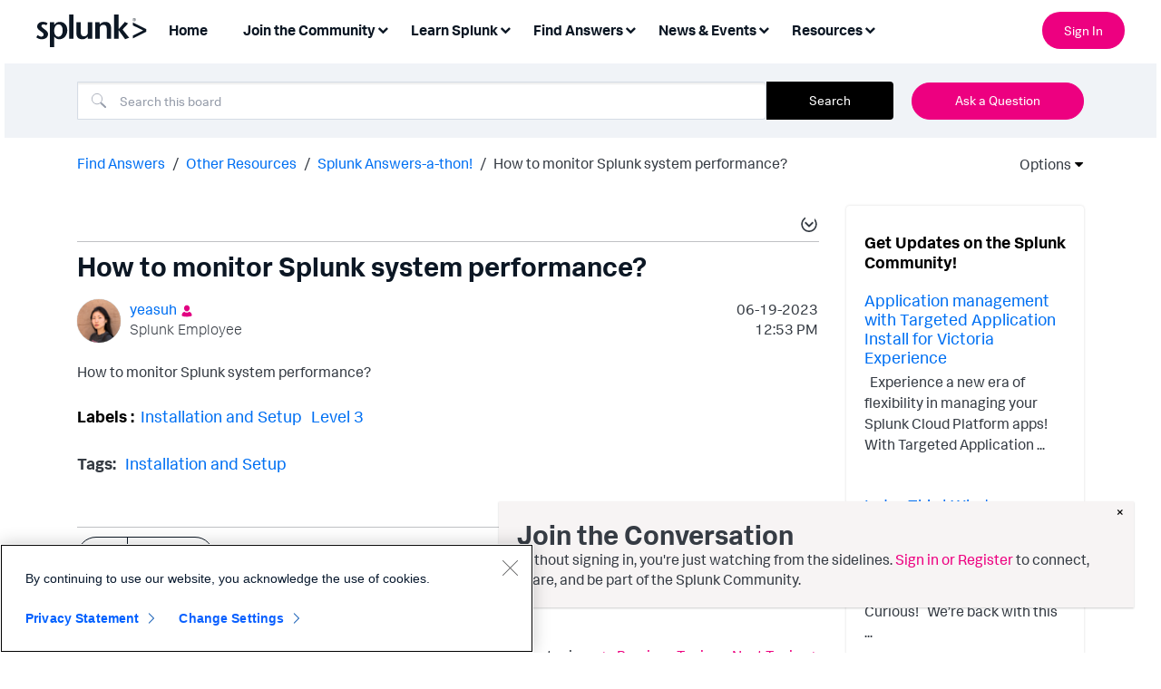

--- FILE ---
content_type: text/html;charset=UTF-8
request_url: https://community.splunk.com/t5/Splunk-Answers-a-thon/How-to-monitor-Splunk-system-performance/td-p/647525
body_size: 36348
content:
<!DOCTYPE html><html prefix="og: http://ogp.me/ns#" dir="ltr" lang="en" class="no-js">
	<head>
	
	<title>
	How to monitor Splunk system performance? - Splunk Community
</title>
	
	
	

<!-- Google Tag Manager -->
<script>(function(w,d,s,l,i){w[l]=w[l]||[];w[l].push({'gtm.start':
new Date().getTime(),event:'gtm.js'});var f=d.getElementsByTagName(s)[0],
j=d.createElement(s),dl=l!='dataLayer'?'&l='+l:'';j.async=true;j.src=
'https://www.googletagmanager.com/gtm.js?id='+i+dl;f.parentNode.insertBefore(j,f);
})(window,document,'script','dataLayer','GTM-TPV7TP');</script>
<!-- End Google Tag Manager -->
<script type="text/javascript">
  window.heapReadyCb=window.heapReadyCb||[],window.heap=window.heap||[],heap.load=function(e,t){window.heap.envId=e,window.heap.clientConfig=t=t||{},window.heap.clientConfig.shouldFetchServerConfig=!1;var a=document.createElement("script");a.type="text/javascript",a.async=!0,a.src="https://cdn.us.heap-api.com/config/"+e+"/heap_config.js";var r=document.getElementsByTagName("script")[0];r.parentNode.insertBefore(a,r);var n=["init","startTracking","stopTracking","track","resetIdentity","identify","getSessionId","getUserId","getIdentity","addUserProperties","addEventProperties","removeEventProperty","clearEventProperties","addAccountProperties","addAdapter","addTransformer","addTransformerFn","onReady","addPageviewProperties","removePageviewProperty","clearPageviewProperties","trackPageview"],i=function(e){return function(){var t=Array.prototype.slice.call(arguments,0);window.heapReadyCb.push({name:e,fn:function(){heap[e]&&heap[e].apply(heap,t)}})}};for(var p=0;p<n.length;p++)heap[n[p]]=i(n[p])};
  heap.load("2330199842");
</script>
<script type="text/javascript">
  window._mfq = window._mfq || [];
  (function() {
    var mf = document.createElement("script");
    mf.type = "text/javascript"; mf.defer = true;
    mf.src = "//cdn.mouseflow.com/projects/08be58ba-3c3a-43d0-8026-10697ca1c1e7.js";
    document.getElementsByTagName("head")[0].appendChild(mf);
  })();
</script>
<script>
  (function() {
    if (typeof window === 'undefined') return;
    if (typeof window.signals !== 'undefined') return;
    var script = document.createElement('script');
    script.src = 'https://cdn.cr-relay.com/v1/site/e85a9825-8eb3-4bb2-9fbd-3417c7d019cf/signals.js';
    script.async = true;
    window.signals = Object.assign(
      [],
      ['page', 'identify', 'form'].reduce(function (acc, method){
        acc[method] = function () {
          signals.push([method, arguments]);
          return signals;
        };
       return acc;
      }, {})
    );
    document.head.appendChild(script);
  })();
</script>
<meta name="google-site-verification" content="BiysqZ3g4GG-42ahBVXuALxTirm1uMgm-A3DeKDOxj0" />


	
	
	
	<meta content="How to monitor Splunk system performance?" name="description"/><meta content="width=device-width, initial-scale=1.0, user-scalable=yes" name="viewport"/><meta content="2023-07-19T11:44:51-07:00" itemprop="dateModified"/><meta content="text/html; charset=UTF-8" http-equiv="Content-Type"/><link href="https://community.splunk.com/t5/Splunk-Answers-a-thon/How-to-monitor-Splunk-system-performance/m-p/647525#M97" rel="canonical"/>
	<meta content="https://community.splunk.com/t5/user/viewprofilepage/user-id/224993" property="article:author"/><meta content="article" property="og:type"/><meta content="https://community.splunk.com/t5/Splunk-Answers-a-thon/How-to-monitor-Splunk-system-performance/m-p/647525#M97" property="og:url"/><meta content="Level 3" property="article:tag"/><meta content="Installation and Setup" property="article:tag"/><meta content="Splunk Answers-a-thon!" property="article:section"/><meta content="How to monitor Splunk system performance?" property="og:description"/><meta content="2023-06-19T19:53:40.300Z" property="article:published_time"/><meta content="2023-07-19T11:44:51-07:00" property="article:modified_time"/><meta content="How to monitor Splunk system performance?" property="og:title"/>
	
	
		<link class="lia-link-navigation hidden live-links" title="topic How to monitor Splunk system performance? in Splunk Answers-a-thon!" type="application/rss+xml" rel="alternate" id="link" href="/oqeym24965/rss/message?board.id=answersathon&amp;message.id=97"></link>
	

	
	
	    
            	<link href="/skins/6769495/d64e16b90963d0a26e9a72ad3fd966b6/splunk_skin.css" rel="stylesheet" type="text/css"/>
            
	

	
	
	
	
	<link rel="icon" href="https://community.splunk.com/html/@B2D31FB35C3F761EF640D29BEBBD38CC/assets/favicon.ico">
<!--[if IE]>
<link rel="shortcut icon" href="https://community.splunk.com/html/@B2D31FB35C3F761EF640D29BEBBD38CC/assets/favicon.ico">
<![endif]-->

<script language="javascript" type="text/javascript">
<!--
if("undefined"==typeof LITHIUM)var LITHIUM={};LITHIUM.Loader=function(){var c=[],b=[],a=!1,d=!1;return{onLoad:function(b){"function"===typeof b&&(!0===a?b():c.push(b))},onJsAttached:function(a){"function"===typeof a&&(!0===d?a():b.push(a))},runJsAttached:function(){d=!0;for(var a=0;a<b.length;a++)b[a]()},getOnLoadFunctions:function(){return c},setLoaded:function(){a=!0},isLoaded:function(){return a},isJsAttached:function(){return d}}}();"undefined"===typeof LITHIUM.Components&&(LITHIUM.Components={});LITHIUM.Components.render=function(c,b,a){LITHIUM.Loader.onLoad(function(){var d=LITHIUM.Components.renderUrl(c),g={type:"GET",dataType:"json"};LITHIUM.jQuery.extend(g,a||{});g.hasOwnProperty("url")||LITHIUM.jQuery.extend(g,{url:d});g.data=b;if("object"!==typeof g.data||null===g.data)g.data={};g.data.originalPageName=LITHIUM.Components.ORIGINAL_PAGE_NAME;g.data.originalPageContext=LITHIUM.Components.ORIGINAL_PAGE_CONTEXT;LITHIUM.jQuery.ajax(g)}.bind(this))};
LITHIUM.Components.renderUrl=function(c,b){var a=LITHIUM.Components.RENDER_URL;LITHIUM.jQuery.each({"component-id":c},function(b,c){a=a.replace(new RegExp("#{"+b+"}","g"),c)});"undefined"!==typeof b&&(a+="?"+LITHIUM.jQuery.param(b));return a};
LITHIUM.Components.renderInPlace=function(c,b,a,d){function g(a){var b=document.createElement("div"),c=(new Date).getTime()+Math.floor(1E7*Math.random()+1);b.setAttribute("id",c);a.parentNode.insertBefore(b,a);return c}if(d)var m=d;else!1===LITHIUM.Loader.isLoaded()&&(document.currentScript?m=g(document.currentScript):(d=document.querySelectorAll("script"),1<d.length&&(m=g(d[d.length-1]))));LITHIUM.Loader.onLoad(function(){var d=LITHIUM.jQuery,g=b||{},l=a||{},k=d("#"+m);d.extend(g,{renderedScripts:LITHIUM.RenderedScripts.toString(),
"component-id":c});d.extend(l,{success:function(a){var b=a.content;LITHIUM.AngularSupport.isAngularEnabled()&&(b=LITHIUM.AngularSupport.compile(b));k.replaceWith(b);LITHIUM.AjaxSupport.ScriptsProcessor.handleScriptEvaluation(a);(a=LITHIUM.jQuery(b).attr("id"))&&LITHIUM.jQuery("#"+a).trigger("LITHIUM:ajaxSuccess:renderInPlace",{componentId:c})},error:function(b,c,d){0===b.readyState||0===b.status?k.html(""):k.html('\x3cspan class\x3d"lia-ajax-error-text"\x3e'+a.errorMessage+"\x3c/span\x3e");k.removeClass(LITHIUM.Css.BASE_LAZY_LOAD).removeClass("lia-fa-spin")}});
k&&LITHIUM.Components.render(c,g,l)}.bind(this))};/*
 modernizr v3.3.1
 Build https://modernizr.com/download?-exiforientation-filereader-flash-setclasses-dontmin

 Copyright (c)
  Faruk Ates
  Paul Irish
  Alex Sexton
  Ryan Seddon
  Patrick Kettner
  Stu Cox
  Richard Herrera

 MIT License
 {
      "name": "EXIF Orientation",
      "property": "exiforientation",
      "tags": ["image"],
      "builderAliases": ["exif_orientation"],
      "async": true,
      "authors": ["Paul Sayre"],
      "notes": [{
        "name": "Article by Dave Perrett",
        "href": "http://recursive-design.com/blog/2012/07/28/exif-orientation-handling-is-a-ghetto/"
      },{
        "name": "Article by Calvin Hass",
        "href": "http://www.impulseadventure.com/photo/exif-orientation.html"
      }]
    }
    ! {
      "name": "Flash",
      "property": "flash",
      "tags": ["flash"],
      "polyfills": ["shumway"]
      }
      ! {
      "name": "File API",
      "property": "filereader",
      "caniuse": "fileapi",
      "notes": [{
        "name": "W3C Working Draft",
        "href": "https://www.w3.org/TR/FileAPI/"
      }],
      "tags": ["file"],
      "builderAliases": ["file_api"],
      "knownBugs": ["Will fail in Safari 5 due to its lack of support for the standards defined FileReader object"]
    }
    !*/
LITHIUM.LiModernizr=function(){(function(c,b,a){function d(b){var a=p.className,h=e._config.classPrefix||"";r&&(a=a.baseVal);e._config.enableJSClass&&(a=a.replace(new RegExp("(^|\\s)"+h+"no-js(\\s|$)"),"$1"+h+"js$2"));e._config.enableClasses&&(a+=" "+h+b.join(" "+h),r?p.className.baseVal=a:p.className=a)}function g(){return"function"!==typeof b.createElement?b.createElement(arguments[0]):r?b.createElementNS.call(b,"http://www.w3.org/2000/svg",arguments[0]):b.createElement.apply(b,arguments)}function m(){var a=
b.body;a||(a=g(r?"svg":"body"),a.fake=!0);return a}function q(a,b){if("object"==typeof a)for(var h in a)u(a,h)&&q(h,a[h]);else{a=a.toLowerCase();h=a.split(".");var c=e[h[0]];2==h.length&&(c=c[h[1]]);if("undefined"!=typeof c)return e;b="function"==typeof b?b():b;1==h.length?e[h[0]]=b:(!e[h[0]]||e[h[0]]instanceof Boolean||(e[h[0]]=new Boolean(e[h[0]])),e[h[0]][h[1]]=b);d([(b&&0!=b?"":"no-")+h.join("-")]);e._trigger(a,b)}return e}var t=[],l=[],k={_version:"3.3.1",_config:{classPrefix:"",enableClasses:!0,
enableJSClass:!0,usePrefixes:!0},_q:[],on:function(a,b){var h=this;setTimeout(function(){b(h[a])},0)},addTest:function(a,b,c){l.push({name:a,fn:b,options:c})},addAsyncTest:function(a){l.push({name:null,fn:a})}},e=function(){};e.prototype=k;e=new e;var p=b.documentElement,r="svg"===p.nodeName.toLowerCase(),u;(function(){var a={}.hasOwnProperty;u="undefined"!==typeof a&&"undefined"!==typeof a.call?function(b,h){return a.call(b,h)}:function(a,b){return b in a&&"undefined"===typeof a.constructor.prototype[b]}})();
k._l={};k.on=function(a,b){this._l[a]||(this._l[a]=[]);this._l[a].push(b);e.hasOwnProperty(a)&&setTimeout(function(){e._trigger(a,e[a])},0)};k._trigger=function(a,b){if(this._l[a]){var h=this._l[a];setTimeout(function(){var a;for(a=0;a<h.length;a++){var c=h[a];c(b)}},0);delete this._l[a]}};e._q.push(function(){k.addTest=q});e.addAsyncTest(function(){LITHIUM.Loader.onLoad(function(){var a=b.createElement("img");a.onerror=function(){q("exiforientation",!1,{aliases:["exif-orientation"]});b.body.removeChild(a)};
a.onload=function(){q("exiforientation",2!==a.width,{aliases:["exif-orientation"]});b.body.removeChild(a)};a.src="[data-uri]\x3d\x3d";
b.body&&(a.setAttribute("style","position: absolute; left: -9999;"),b.body.appendChild(a))})});e.addAsyncTest(function(){var a=function(a){p.contains(a)||p.appendChild(a)},e=function(a,b){var c=!!a;c&&(c=new Boolean(c),c.blocked="blocked"===a);q("flash",function(){return c});if(b&&f.contains(b)){for(;b.parentNode!==f;)b=b.parentNode;f.removeChild(b)}};try{var d="ActiveXObject"in c&&"Pan"in new c.ActiveXObject("ShockwaveFlash.ShockwaveFlash")}catch(v){}if(!("plugins"in navigator&&"Shockwave Flash"in
navigator.plugins||d)||r)e(!1);else{var n=g("embed"),f=m(),k;n.type="application/x-shockwave-flash";f.appendChild(n);if("Pan"in n||d){var l=function(){a(f);if(!p.contains(f))return f=b.body||f,n=g("embed"),n.type="application/x-shockwave-flash",f.appendChild(n),setTimeout(l,1E3);p.contains(n)?(k=n.style.cssText,""!==k?e("blocked",n):e(!0,n)):e("blocked");f.fake&&f.parentNode&&f.parentNode.removeChild(f)};setTimeout(l,10)}else a(f),e("blocked",n),f.fake&&f.parentNode&&f.parentNode.removeChild(f)}});
e.addTest("filereader",!!(c.File&&c.FileList&&c.FileReader));(function(){var a,b;for(b in l)if(l.hasOwnProperty(b)){var c=[];var d=l[b];if(d.name&&(c.push(d.name.toLowerCase()),d.options&&d.options.aliases&&d.options.aliases.length))for(a=0;a<d.options.aliases.length;a++)c.push(d.options.aliases[a].toLowerCase());d="function"===typeof d.fn?d.fn():d.fn;for(a=0;a<c.length;a++){var f=c[a];f=f.split(".");1===f.length?e[f[0]]=d:(!e[f[0]]||e[f[0]]instanceof Boolean||(e[f[0]]=new Boolean(e[f[0]])),e[f[0]][f[1]]=
d);t.push((d?"":"no-")+f.join("-"))}}})();d(t);delete k.addTest;delete k.addAsyncTest;for(a=0;a<e._q.length;a++)e._q[a]();LITHIUM.Modernizr=e})(window,document)}();(function(){LITHIUM.Globals=function(){var c={};return{preventGlobals:function(b){for(var a=0;a<b.length;a++){var d=b[a];d in window&&void 0!==window[d]&&(c[d]=window[d],window[d]=void 0)}},restoreGlobals:function(b){for(var a=0;a<b.length;a++){var d=b[a];c.hasOwnProperty(d)&&(window[d]=c[d])}}}}()})();(function(){function c(a,b){return a.replace(/\/+$/,"")+"/"+b}function b(a){return m.ajax({url:a,dataType:"script",cache:!0})}function a(a){var d=c(a,"core.min.js"),l=c(a,"video-plugin/main_html5.min.js"),k=c(a,"video-plugin/bit_wrapper.min.js"),e=c(a,"skin-plugin/html5-skin.min.js"),p=c(a,"skin-plugin/html5-skin.min.css");void 0===g&&(g=b(d).then(function(){return b(l)}).then(function(){return b(k)}).then(function(){return b(e)}).then(function(){var a=m.Deferred(),b=m("\x3clink/\x3e",{rel:"stylesheet",
type:"text/css",href:p}).appendTo("head");a.resolve(b);return a.promise()}));return g}function d(a,b,d,g){var e=c(a,"skin-plugin/skin.json");OO.ready(function(){var a=m.extend({},g,{onCreate:function(a){LITHIUM.OOYALA.players[b]={containerId:b,videoId:d,messageBus:a.mb};a.subscribe("playerEmbedded","liResize",function(){LITHIUM.Video(a.elementId,"playerEmbedded")})},skin:{config:e,inline:{responsive:{aspectRatio:"false"}}}});OO.Player.create(b,d,a);m(".lia-vid-container .innerWrapper").css("z-index",
"0")})}LITHIUM.OoyalaPlayer={};LITHIUM.OOYALA=LITHIUM.OOYALA||{};LITHIUM.OOYALA.players=LITHIUM.OOYALA.players||{};var g,m;LITHIUM.OoyalaPlayer.addVideo=function(b,c,g,k){LITHIUM.Loader.onLoad(function(){m=LITHIUM.jQuery;a(b).done(function(){d(b,c,g,k)})})}})();(function(){LITHIUM.EarlyEventCapture=function(c,b,a){if(void 0===LITHIUM.jQuery||!0!==LITHIUM.jQuery.isReady||!LITHIUM.Loader.isJsAttached()){var d=c.getAttribute("data-lia-early-event-captured");if(!0===a&&!0!==d||!0===a)c.setAttribute("data-lia-early-event-captured",!0),LITHIUM.Loader.onJsAttached(function(){var a=LITHIUM.jQuery;a(function(){a(c).trigger(b)})});return!1}return!0}})();(function(c){Element.prototype.matches||(Element.prototype.matches=Element.prototype.msMatchesSelector||Element.prototype.webkitMatchesSelector);Element.prototype.closest||(Element.prototype.closest=function(b){var a=this;do{if(a.matches(b))return a;a=a.parentElement||a.parentNode}while(null!==a&&1===a.nodeType);return null})})(LITHIUM.jQuery);window.FileAPI = { jsPath: '/html/assets/js/vendor/ng-file-upload-shim/' };
LITHIUM.PrefetchData = {"Components":{},"commonResults":{}};
LITHIUM.DEBUG = false;
LITHIUM.CommunityJsonObject = {
  "Validation" : {
    "image.description" : {
      "min" : 0,
      "max" : 1000,
      "isoneof" : [ ],
      "type" : "string"
    },
    "tkb.toc_maximum_heading_level" : {
      "min" : 1,
      "max" : 6,
      "isoneof" : [ ],
      "type" : "integer"
    },
    "tkb.toc_heading_list_style" : {
      "min" : 0,
      "max" : 50,
      "isoneof" : [
        "disc",
        "circle",
        "square",
        "none"
      ],
      "type" : "string"
    },
    "blog.toc_maximum_heading_level" : {
      "min" : 1,
      "max" : 6,
      "isoneof" : [ ],
      "type" : "integer"
    },
    "tkb.toc_heading_indent" : {
      "min" : 5,
      "max" : 50,
      "isoneof" : [ ],
      "type" : "integer"
    },
    "blog.toc_heading_indent" : {
      "min" : 5,
      "max" : 50,
      "isoneof" : [ ],
      "type" : "integer"
    },
    "blog.toc_heading_list_style" : {
      "min" : 0,
      "max" : 50,
      "isoneof" : [
        "disc",
        "circle",
        "square",
        "none"
      ],
      "type" : "string"
    }
  },
  "User" : {
    "settings" : {
      "imageupload.legal_file_extensions" : "*.jpg;*.JPG;*.jpeg;*.JPEG;*.gif;*.GIF;*.png;*.PNG",
      "config.enable_avatar" : true,
      "integratedprofile.show_klout_score" : true,
      "layout.sort_view_by_last_post_date" : true,
      "layout.friendly_dates_enabled" : true,
      "profileplus.allow.anonymous.scorebox" : false,
      "tkb.message_sort_default" : "topicPublishDate",
      "layout.format_pattern_date" : "MM-dd-yyyy",
      "config.require_search_before_post" : "off",
      "isUserLinked" : false,
      "integratedprofile.cta_add_topics_dismissal_timestamp" : -1,
      "layout.message_body_image_max_size" : 1000,
      "profileplus.everyone" : false,
      "integratedprofile.cta_connect_wide_dismissal_timestamp" : -1,
      "blog.toc_maximum_heading_level" : "",
      "integratedprofile.hide_social_networks" : false,
      "blog.toc_heading_indent" : "",
      "contest.entries_per_page_num" : 20,
      "layout.messages_per_page_linear" : 25,
      "integratedprofile.cta_manage_topics_dismissal_timestamp" : -1,
      "profile.shared_profile_test_group" : false,
      "integratedprofile.cta_personalized_feed_dismissal_timestamp" : -1,
      "integratedprofile.curated_feed_size" : 10,
      "contest.one_kudo_per_contest" : false,
      "integratedprofile.enable_social_networks" : false,
      "integratedprofile.my_interests_dismissal_timestamp" : -1,
      "profile.language" : "en",
      "layout.friendly_dates_max_age_days" : 31,
      "layout.threading_order" : "thread_descending",
      "blog.toc_heading_list_style" : "disc",
      "useRecService" : false,
      "layout.module_welcome" : "",
      "imageupload.max_uploaded_images_per_upload" : 100,
      "imageupload.max_uploaded_images_per_user" : 1000,
      "integratedprofile.connect_mode" : "",
      "tkb.toc_maximum_heading_level" : "2",
      "tkb.toc_heading_list_style" : "disc",
      "sharedprofile.show_hovercard_score" : true,
      "config.search_before_post_scope" : "community",
      "tkb.toc_heading_indent" : "15",
      "p13n.cta.recommendations_feed_dismissal_timestamp" : -1,
      "imageupload.max_file_size" : 3072,
      "layout.show_batch_checkboxes" : false,
      "integratedprofile.cta_connect_slim_dismissal_timestamp" : -1
    },
    "isAnonymous" : true,
    "policies" : {
      "image-upload.process-and-remove-exif-metadata" : false
    },
    "registered" : false,
    "emailRef" : "",
    "id" : -1,
    "login" : "Anonymous"
  },
  "Server" : {
    "communityPrefix" : "/oqeym24965",
    "nodeChangeTimeStamp" : 1769817150939,
    "tapestryPrefix" : "/t5",
    "deviceMode" : "DESKTOP",
    "responsiveDeviceMode" : "DESKTOP",
    "membershipChangeTimeStamp" : "0",
    "version" : "25.12",
    "branch" : "25.12-release",
    "showTextKeys" : false
  },
  "Config" : {
    "phase" : "prod",
    "integratedprofile.cta.reprompt.delay" : 30,
    "profileplus.tracking" : {
      "profileplus.tracking.enable" : false,
      "profileplus.tracking.click.enable" : false,
      "profileplus.tracking.impression.enable" : false
    },
    "app.revision" : "2512231126-s6f44f032fc-b18",
    "navigation.manager.community.structure.limit" : "1000"
  },
  "Activity" : {
    "Results" : [ ]
  },
  "NodeContainer" : {
    "viewHref" : "https://community.splunk.com/t5/Other-Resources/ct-p/other-resources",
    "description" : "",
    "id" : "other-resources",
    "shortTitle" : "Other Resources",
    "title" : "Other Resources",
    "nodeType" : "category"
  },
  "Page" : {
    "skins" : [
      "splunk_skin",
      "theme_support",
      "theme_base",
      "responsive_peak"
    ],
    "authUrls" : {
      "loginUrl" : "/plugins/common/feature/samlss/doauth/post?referer=https%3A%2F%2Fcommunity.splunk.com%2Ft5%2FSplunk-Answers-a-thon%2FHow-to-monitor-Splunk-system-performance%2Ftd-p%2F647525",
      "loginUrlNotRegistered" : "/plugins/common/feature/samlss/doauth/post?redirectreason=notregistered&referer=https%3A%2F%2Fcommunity.splunk.com%2Ft5%2FSplunk-Answers-a-thon%2FHow-to-monitor-Splunk-system-performance%2Ftd-p%2F647525",
      "loginUrlNotRegisteredDestTpl" : "/plugins/common/feature/samlss/doauth/post?redirectreason=notregistered&referer=%7B%7BdestUrl%7D%7D"
    },
    "name" : "ForumTopicPage",
    "rtl" : false,
    "object" : {
      "viewHref" : "/t5/Splunk-Answers-a-thon/How-to-monitor-Splunk-system-performance/td-p/647525",
      "subject" : "How to monitor Splunk system performance?",
      "id" : 647525,
      "page" : "ForumTopicPage",
      "type" : "Thread"
    }
  },
  "WebTracking" : {
    "Activities" : { },
    "path" : "Community:Splunk Community/Category:Find Answers/Category:Other Resources/Board:Splunk Answers-a-thon!/Message:How to monitor Splunk system performance?"
  },
  "Feedback" : {
    "targeted" : { }
  },
  "Seo" : {
    "markerEscaping" : {
      "pathElement" : {
        "prefix" : "@",
        "match" : "^[0-9][0-9]$"
      },
      "enabled" : false
    }
  },
  "TopLevelNode" : {
    "viewHref" : "https://community.splunk.com/t5/Find-Answers/ct-p/en-us-splunk-answers",
    "description" : "Ask questions. Get answers. Find technical product solutions from passionate members of the Splunk community.",
    "id" : "en-us-splunk-answers",
    "shortTitle" : "Find Answers",
    "title" : "Find Answers",
    "nodeType" : "category"
  },
  "Community" : {
    "viewHref" : "https://community.splunk.com/",
    "integratedprofile.lang_code" : "en",
    "integratedprofile.country_code" : "US",
    "id" : "oqeym24965",
    "shortTitle" : "Splunk Community",
    "title" : "Splunk Community"
  },
  "CoreNode" : {
    "conversationStyle" : "forum",
    "viewHref" : "https://community.splunk.com/t5/Splunk-Answers-a-thon/bd-p/answersathon",
    "settings" : { },
    "description" : "",
    "id" : "answersathon",
    "shortTitle" : "Splunk Answers-a-thon!",
    "title" : "Splunk Answers-a-thon!",
    "nodeType" : "Board",
    "ancestors" : [
      {
        "viewHref" : "https://community.splunk.com/t5/Other-Resources/ct-p/other-resources",
        "description" : "",
        "id" : "other-resources",
        "shortTitle" : "Other Resources",
        "title" : "Other Resources",
        "nodeType" : "category"
      },
      {
        "viewHref" : "https://community.splunk.com/t5/Find-Answers/ct-p/en-us-splunk-answers",
        "description" : "Ask questions. Get answers. Find technical product solutions from passionate members of the Splunk community.",
        "id" : "en-us-splunk-answers",
        "shortTitle" : "Find Answers",
        "title" : "Find Answers",
        "nodeType" : "category"
      },
      {
        "viewHref" : "https://community.splunk.com/",
        "description" : "",
        "id" : "oqeym24965",
        "shortTitle" : "Splunk Community",
        "title" : "Splunk Community",
        "nodeType" : "Community"
      }
    ]
  }
};
LITHIUM.Components.RENDER_URL = "/t5/util/componentrenderpage/component-id/#{component-id}?render_behavior=raw";
LITHIUM.Components.ORIGINAL_PAGE_NAME = 'forums/v5/ForumTopicPage';
LITHIUM.Components.ORIGINAL_PAGE_ID = 'ForumTopicPage';
LITHIUM.Components.ORIGINAL_PAGE_CONTEXT = '[base64].';
LITHIUM.Css = {
  "BASE_DEFERRED_IMAGE" : "lia-deferred-image",
  "BASE_BUTTON" : "lia-button",
  "BASE_SPOILER_CONTAINER" : "lia-spoiler-container",
  "BASE_TABS_INACTIVE" : "lia-tabs-inactive",
  "BASE_TABS_ACTIVE" : "lia-tabs-active",
  "BASE_AJAX_REMOVE_HIGHLIGHT" : "lia-ajax-remove-highlight",
  "BASE_FEEDBACK_SCROLL_TO" : "lia-feedback-scroll-to",
  "BASE_FORM_FIELD_VALIDATING" : "lia-form-field-validating",
  "BASE_FORM_ERROR_TEXT" : "lia-form-error-text",
  "BASE_FEEDBACK_INLINE_ALERT" : "lia-panel-feedback-inline-alert",
  "BASE_BUTTON_OVERLAY" : "lia-button-overlay",
  "BASE_TABS_STANDARD" : "lia-tabs-standard",
  "BASE_AJAX_INDETERMINATE_LOADER_BAR" : "lia-ajax-indeterminate-loader-bar",
  "BASE_AJAX_SUCCESS_HIGHLIGHT" : "lia-ajax-success-highlight",
  "BASE_CONTENT" : "lia-content",
  "BASE_JS_HIDDEN" : "lia-js-hidden",
  "BASE_AJAX_LOADER_CONTENT_OVERLAY" : "lia-ajax-loader-content-overlay",
  "BASE_FORM_FIELD_SUCCESS" : "lia-form-field-success",
  "BASE_FORM_WARNING_TEXT" : "lia-form-warning-text",
  "BASE_FORM_FIELDSET_CONTENT_WRAPPER" : "lia-form-fieldset-content-wrapper",
  "BASE_AJAX_LOADER_OVERLAY_TYPE" : "lia-ajax-overlay-loader",
  "BASE_FORM_FIELD_ERROR" : "lia-form-field-error",
  "BASE_SPOILER_CONTENT" : "lia-spoiler-content",
  "BASE_FORM_SUBMITTING" : "lia-form-submitting",
  "BASE_EFFECT_HIGHLIGHT_START" : "lia-effect-highlight-start",
  "BASE_FORM_FIELD_ERROR_NO_FOCUS" : "lia-form-field-error-no-focus",
  "BASE_EFFECT_HIGHLIGHT_END" : "lia-effect-highlight-end",
  "BASE_SPOILER_LINK" : "lia-spoiler-link",
  "BASE_DISABLED" : "lia-link-disabled",
  "FACEBOOK_LOGOUT" : "lia-component-users-action-logout",
  "FACEBOOK_SWITCH_USER" : "lia-component-admin-action-switch-user",
  "BASE_FORM_FIELD_WARNING" : "lia-form-field-warning",
  "BASE_AJAX_LOADER_FEEDBACK" : "lia-ajax-loader-feedback",
  "BASE_AJAX_LOADER_OVERLAY" : "lia-ajax-loader-overlay",
  "BASE_LAZY_LOAD" : "lia-lazy-load"
};
(function() { if (!window.LITHIUM_SPOILER_CRITICAL_LOADED) { window.LITHIUM_SPOILER_CRITICAL_LOADED = true; window.LITHIUM_SPOILER_CRITICAL_HANDLER = function(e) { if (!window.LITHIUM_SPOILER_CRITICAL_LOADED) return; if (e.target.classList.contains('lia-spoiler-link')) { var container = e.target.closest('.lia-spoiler-container'); if (container) { var content = container.querySelector('.lia-spoiler-content'); if (content) { if (e.target.classList.contains('open')) { content.style.display = 'none'; e.target.classList.remove('open'); } else { content.style.display = 'block'; e.target.classList.add('open'); } } e.preventDefault(); return false; } } }; document.addEventListener('click', window.LITHIUM_SPOILER_CRITICAL_HANDLER, true); } })();
LITHIUM.noConflict = true;
LITHIUM.useCheckOnline = false;
LITHIUM.RenderedScripts = [
  "ProductTagList.js",
  "AutoComplete.js",
  "Cache.js",
  "SearchForm.js",
  "json2.js",
  "ElementQueries.js",
  "EarlyEventCapture.js",
  "PolyfillsAll.js",
  "DropDownMenuVisibilityHandler.js",
  "jquery.appear-1.1.1.js",
  "AjaxFeedback.js",
  "NoConflict.js",
  "Namespace.js",
  "jquery.ui.widget.js",
  "jquery.iframe-transport.js",
  "jquery.ui.dialog.js",
  "InlineMessageReplyEditor.js",
  "LiModernizr.js",
  "Tooltip.js",
  "jquery.ajax-cache-response-1.0.js",
  "jquery.ui.draggable.js",
  "jquery.ui.position.js",
  "Auth.js",
  "ActiveCast3.js",
  "jquery.iframe-shim-1.0.js",
  "jquery.placeholder-2.0.7.js",
  "Dialog.js",
  "ValueSurveyLauncher.js",
  "jquery.viewport-1.0.js",
  "MessageBodyDisplay.js",
  "Video.js",
  "Components.js",
  "MessageViewDisplay.js",
  "InlineMessageEditor.js",
  "ElementMethods.js",
  "Placeholder.js",
  "SpoilerToggle.js",
  "ForceLithiumJQuery.js",
  "jquery.effects.slide.js",
  "jquery.blockui.js",
  "PartialRenderProxy.js",
  "Globals.js",
  "OoyalaPlayer.js",
  "AjaxSupport.js",
  "prism.js",
  "ResizeSensor.js",
  "jquery.ui.mouse.js",
  "jquery.hoverIntent-r6.js",
  "jquery.autocomplete.js",
  "jquery.clone-position-1.0.js",
  "SearchAutoCompleteToggle.js",
  "jquery.delayToggle-1.0.js",
  "jquery.js",
  "DataHandler.js",
  "ThreadedDetailMessageList.js",
  "Forms.js",
  "jquery.tools.tooltip-1.2.6.js",
  "jquery.ui.core.js",
  "jquery.tmpl-1.1.1.js",
  "Text.js",
  "jquery.effects.core.js",
  "Loader.js",
  "Lithium.js",
  "HelpIcon.js",
  "jquery.function-utils-1.0.js",
  "DeferredImages.js",
  "jquery.ui.resizable.js",
  "DropDownMenu.js",
  "Sandbox.js",
  "jquery.fileupload.js",
  "jquery.scrollTo.js",
  "jquery.position-toggle-1.0.js",
  "jquery.json-2.6.0.js",
  "jquery.css-data-1.0.js",
  "Events.js",
  "InformationBox.js",
  "jquery.lithium-selector-extensions.js",
  "Throttle.js",
  "LazyLoadComponent.js"
];(function(){LITHIUM.AngularSupport=function(){function g(a,c){a=a||{};for(var b in c)"[object object]"===Object.prototype.toString.call(c[b])?a[b]=g(a[b],c[b]):a[b]=c[b];return a}var d,f,b={coreModule:"li.community",coreModuleDeps:[],noConflict:!0,bootstrapElementSelector:".lia-page .min-width .lia-content",bootstrapApp:!0,debugEnabled:!1,useCsp:!0,useNg2:!1},k=function(){var a;return function(b){a||(a=document.createElement("a"));a.href=b;return a.href}}();LITHIUM.Angular={};return{preventGlobals:LITHIUM.Globals.preventGlobals,
restoreGlobals:LITHIUM.Globals.restoreGlobals,init:function(){var a=[],c=document.querySelector(b.bootstrapElementSelector);a.push(b.coreModule);b.customerModules&&0<b.customerModules.length&&a.concat(b.customerModules);b.useCsp&&(c.setAttribute("ng-csp","no-unsafe-eval"),c.setAttribute("li-common-non-bindable",""));d=LITHIUM.angular.module(b.coreModule,b.coreModuleDeps);d.config(["$locationProvider","$provide","$injector","$logProvider","$compileProvider","$qProvider","$anchorScrollProvider",function(a,
c,e,d,f,g,h){h.disableAutoScrolling();h=document.createElement("base");h.setAttribute("href",k(location));document.getElementsByTagName("head")[0].appendChild(h);window.history&&window.history.pushState&&a.html5Mode({enabled:!0,requireBase:!0,rewriteLinks:!1}).hashPrefix("!");d.debugEnabled(b.debugEnabled);f.debugInfoEnabled(b.debugEnabled);e.has("$uibModal")&&c.decorator("$uibModal",["$delegate",function(a){var b=a.open;a.open=function(a){a.backdropClass=(a.backdropClass?a.backdropClass+" ":"")+
"lia-modal-backdrop";a.windowClass=(a.windowClass?a.windowClass+" ":"")+"lia-modal-window";return b(a)};return a}]);e.has("uibDropdownConfig")&&(e.get("uibDropdownConfig").openClass="lia-dropdown-open");e.has("uibButtonConfig")&&(e.get("uibButtonConfig").activeClass="lia-link-active");g.errorOnUnhandledRejections(!1)}]);if(b.bootstrapApp)f=b.useNg2?LITHIUM.Angular.upgradeAdapter.bootstrap(c,a):LITHIUM.angular.bootstrap(c,a);else LITHIUM.Loader.onLoad(function(){f=LITHIUM.angular.element(c).injector()});
LITHIUM.Angular.app=d},compile:function(a){void 0===a&&(a=document.querySelector(b.bootstrapElementSelector));var c;if(void 0===a||""===a)return a;f.invoke(["$rootScope","$compile",function(b,d){try{var e=LITHIUM.angular.element(a)}catch(l){e=LITHIUM.angular.element("\x3cli:safe-wrapper\x3e"+a+"\x3c/li:safe-wrapper\x3e")}e.attr("li-common-non-bindable","");c=d(e)(b);b.$digest()}]);return c},isAngularEnabled:function(){return void 0!==d},updateLocationUrl:function(a,b){f.invoke(["$location","$rootScope",
"$browser",function(c,d,e){a=""===a?"?":a;c.url(a,b);d.$apply()}])},setOptions:function(a){return g(b,a)},getOptions:function(){return b},initGlobal:function(a){LITHIUM.angular=a;b.useNg2&&(LITHIUM.Angular.upgradeAdapter=new ng.upgrade.UpgradeAdapter)}}}()})();(function(){LITHIUM.ScriptLoader=function(){function d(a){a in e||(e[a]={loaded:!1});return e[a]}function f(){g.filter(function(a){return!a.loaded}).forEach(function(a){var b=!0;a.labels.forEach(function(a){!1===d(a).loaded&&(b=!1)});b&&(a.loaded=!0,a.callback())})}var e={},g=[];return{load:function(a){a.forEach(function(a){var b=document.getElementsByTagName("head")[0]||document.documentElement,c=document.createElement("script");c.src=a.url;c.async=!1;a.crossorigin&&a.integrity&&(c.setAttribute("crossorigin",
a.crossorigin),c.setAttribute("integrity",a.integrity));b.insertBefore(c,b.firstChild);d(a.label)})},setLoaded:function(a){d(a).loaded=!0;f()},ready:function(a,b){g.push({labels:a,callback:b,loaded:!1});f()}}}()})();LITHIUM.ScriptLoader.load([{"name":"lia-scripts-common-min.js","label":"common","url":"/t5/scripts/ACE8CCA3F310751C62BE104C038C11AF/lia-scripts-common-min.js"},{"name":"lia-scripts-body-min.js","label":"body","url":"/t5/scripts/D6E592B90A0F2AB21487AB20701D6AB7/lia-scripts-body-min.js"},{"name":"lia-scripts-angularjs-min.js","label":"angularjs","url":"/t5/scripts/00A777938B56ECCE5DB9E6C80A2C3591/lia-scripts-angularjs-min.js"},{"name":"lia-scripts-angularjsModules-min.js","label":"angularjsModules","url":"/t5/scripts/EB6A4B62C29217DA51C19E170CE33F06/lia-scripts-angularjsModules-min.js"}]);
// -->
</script></head>
	<body class="lia-board lia-user-status-anonymous ForumTopicPage lia-body" id="lia-body">
	
	
	<div id="12C-221-1" class="ServiceNodeInfoHeader">
</div>
	
	
	
	

	<div class="lia-page">
		<center>
			
				<!-- Google Tag Manager (noscript) →
<noscript>
<iframe src="https://www.googletagmanager.com/ns.html?id=GTM-TPV7TP"
height="0" width="0" style="display:none;visibility:hidden"></iframe></noscript>
<!-- End Google Tag Manager (noscript) -->
					
	
	<div class="MinimumWidthContainer">
		<div class="min-width-wrapper">
			<div class="min-width">		
				
						<div class="lia-content">
                            
							
							
							
		
	<div class="lia-quilt lia-quilt-forum-topic-page lia-quilt-layout-two-column-main-side lia-top-quilt lia-forum-topic-page-gte-5">
	<div class="lia-quilt-row lia-quilt-row-header">
		<div class="lia-quilt-column lia-quilt-column-24 lia-quilt-column-single lia-quilt-column-common-header">
			<div class="lia-quilt-column-alley lia-quilt-column-alley-single">
	
		
			<div class="lia-quilt lia-quilt-header lia-quilt-layout-header-new lia-component-quilt-header">
	<div class="lia-quilt-row lia-quilt-row-top-header">
		<div class="lia-quilt-column lia-quilt-column-24 lia-quilt-column-single lia-quilt-column-top-header-main">
			<div class="lia-quilt-column-alley lia-quilt-column-alley-single">
	
		
			<div class="custom-header" id="custom-header">
  <div class="custom-eyebrow" id="custom-eyebrow">
    <div class="custom-community-logo">
      <a href="https://www.splunk.com/">
        <img src="/html/assets/splunk-logo-black.svg" alt="Splunk" class="logo">
      </a>
    </div>

    <div class="custom-user-menu">
      <div class="user-login" id="user-login">
      </div>
    </div>
  </div>

  <div class="custom-masthead" id="custom-masthead">
    <div class="custom-community-logo">
      <a href="https://www.splunk.com/">
        <img src="/html/assets/splunk-logo-black.svg" alt="Splunk" class="logo">
      </a>
    </div>

    <div class="navbar-right" id="navbar-righ">
<div class="custom-community-header-navigation-v3"> <nav role="navigation" id="headerNav"> <ul class="custom-sub-nav" role="menubar"> <li class="custom-nav-menu-item depth1" role="none"> <div class="toggle-menu-button-wrapper"> <a role="menuitem" class="top-level-link menuitem" href="/t5/Home/ct-p/en-us">Home</a> </div> </li> <li class="custom-nav-menu-item has-children depth1" role="none"> <div class="toggle-menu-button-wrapper"> <a role="menuitem" class="top-level-link menuitem" href="/t5/Join-the-Community/ct-p/join-community">Join the Community</a> <button class="top-level-toggle toggle-menu-children" aria-controls="toggle-category:join-community" aria-expanded="false" aria-haspopup="true" aria-label="Expand View: Join the Community"> <span class="toggle-menu-icon" aria-hidden="true"></span> </button> </div> <div class="nav-child-wrapper nav-child-wrapper-level-2"> <ul id="toggle-category:join-community" class="custom-community-header-sub-navigation" role="menu"> <li class="depth2 custom-nav-menu-item has-children" role="none"> <div class="toggle-menu-button-wrapper"> <a role="menuitem" href="/t5/Getting-Started/ct-p/get-started" class="nav-category">Getting Started</a> <button class="toggle-menu-children" aria-controls="toggle-category:get-started" aria-expanded="false" aria-haspopup="true" aria-label="Expand View: Getting Started"> <span class="toggle-menu-icon" aria-hidden="true"></span> </button> </div> <div class="nav-child-wrapper nav-child-wrapper-level-3"> <ul id="toggle-category:get-started" class="custom-community-header-sub-navigation" role="menu"> <li class="depth3 custom-nav-menu-item" role="none"> <a role="menuitem" href="/t5/Welcome-Center/tkb-p/welcome_center" class="nav-category">Welcome Center</a> </li> </ul> </div> </li> <li class="depth2 custom-nav-menu-item" role="none"> <div class="toggle-menu-button-wrapper"> <a role="menuitem" href="/t5/Join-Slack/ct-p/join-slack" class="nav-category">Join Slack</a> </div> </li> <li class="depth2 custom-nav-menu-item has-children" role="none"> <div class="toggle-menu-button-wrapper"> <a role="menuitem" href="/t5/Be-a-Splunk-Champion/ct-p/be-champion" class="nav-category">Be a Splunk Champion</a> <button class="toggle-menu-children" aria-controls="toggle-category:be-champion" aria-expanded="false" aria-haspopup="true" aria-label="Expand View: Be a Splunk Champion"> <span class="toggle-menu-icon" aria-hidden="true"></span> </button> </div> <div class="nav-child-wrapper nav-child-wrapper-level-3"> <ul id="toggle-category:be-champion" class="custom-community-header-sub-navigation" role="menu"> <li class="depth3 custom-nav-menu-item" role="none"> <a role="menuitem" href="/t5/SplunkTrust/ct-p/splunk-trust" class="nav-category">SplunkTrust</a> </li> <li class="depth3 custom-nav-menu-item" role="none"> <a role="menuitem" href="/t5/Super-User-Program/ct-p/superuser" class="nav-category">Super User Program</a> </li> </ul> </div> </li> <li class="depth2 custom-nav-menu-item" role="none"> <div class="toggle-menu-button-wrapper"> <a role="menuitem" href="/t5/Badges/ct-p/badges" class="nav-category">Badges</a> </div> </li> <li class="depth2 custom-nav-menu-item has-children" role="none"> <div class="toggle-menu-button-wrapper"> <a role="menuitem" href="/t5/Tell-us-what-you-think/ct-p/join-tell-us" class="nav-category">Tell us what you think</a> <button class="toggle-menu-children" aria-controls="toggle-category:join-tell-us" aria-expanded="false" aria-haspopup="true" aria-label="Expand View: Tell us what you think"> <span class="toggle-menu-icon" aria-hidden="true"></span> </button> </div> <div class="nav-child-wrapper nav-child-wrapper-level-3"> <ul id="toggle-category:join-tell-us" class="custom-community-header-sub-navigation" role="menu"> <li class="depth3 custom-nav-menu-item" role="none"> <a role="menuitem" href="/t5/Splunk-Love/ct-p/SplunkLove" class="nav-category">Splunk Love</a> </li> <li class="depth3 custom-nav-menu-item" role="none"> <a role="menuitem" href="/t5/Community-Feedback/ct-p/community-feedback" class="nav-category">Community Feedback</a> </li> </ul> </div> </li> </ul> </div> </li> <li class="custom-nav-menu-item has-children depth1" role="none"> <div class="toggle-menu-button-wrapper"> <a role="menuitem" class="top-level-link menuitem" href="/t5/Learn-Splunk/ct-p/learn-splunk">Learn Splunk</a> <button class="top-level-toggle toggle-menu-children" aria-controls="toggle-category:learn-splunk" aria-expanded="false" aria-haspopup="true" aria-label="Expand View: Learn Splunk"> <span class="toggle-menu-icon" aria-hidden="true"></span> </button> </div> <div class="nav-child-wrapper nav-child-wrapper-level-2"> <ul id="toggle-category:learn-splunk" class="custom-community-header-sub-navigation" role="menu"> <li class="depth2 custom-nav-menu-item" role="none"> <div class="toggle-menu-button-wrapper"> <a role="menuitem" href="/t5/Learning-Paths/ct-p/learning-path" class="nav-category">Learning Paths</a> </div> </li> <li class="depth2 custom-nav-menu-item has-children" role="none"> <div class="toggle-menu-button-wrapper"> <a role="menuitem" href="/t5/Training-Certification/ct-p/training-cert" class="nav-category">Training &amp; Certification</a> <button class="toggle-menu-children" aria-controls="toggle-category:training-cert" aria-expanded="false" aria-haspopup="true" aria-label="Expand View: Training &amp; Certification"> <span class="toggle-menu-icon" aria-hidden="true"></span> </button> </div> <div class="nav-child-wrapper nav-child-wrapper-level-3"> <ul id="toggle-category:training-cert" class="custom-community-header-sub-navigation" role="menu"> <li class="depth3 custom-nav-menu-item" role="none"> <a role="menuitem" href="/t5/Training-Certification/bd-p/training-certification" class="nav-category">Training + Certification Discussions</a> </li> <li class="depth3 custom-nav-menu-item" role="none"> <a role="menuitem" href="/t5/Training-Certification-Blog/bg-p/training-cert-blog" class="nav-category">Training &amp; Certification Blog</a> </li> </ul> </div> </li> <li class="depth2 custom-nav-menu-item" role="none"> <div class="toggle-menu-button-wrapper"> <a role="menuitem" href="/t5/AppDynamics-Knowledge-Base/tkb-p/appd-kb" class="nav-category">AppDynamics Knowledge Base</a> </div> </li> <li class="depth2 custom-nav-menu-item" role="none"> <div class="toggle-menu-button-wrapper"> <a role="menuitem" href="/t5/Share-a-Tip/bd-p/share-tip" class="nav-category">Share a Tip</a> </div> </li> </ul> </div> </li> <li class="custom-nav-menu-item has-children depth1" role="none"> <div class="toggle-menu-button-wrapper"> <a role="menuitem" class="top-level-link menuitem" href="/t5/Find-Answers/ct-p/en-us-splunk-answers">Find Answers</a> <button class="top-level-toggle toggle-menu-children" aria-controls="toggle-category:en-us-splunk-answers" aria-expanded="false" aria-haspopup="true" aria-label="Expand View: Find Answers"> <span class="toggle-menu-icon" aria-hidden="true"></span> </button> </div> <div class="nav-child-wrapper nav-child-wrapper-level-2"> <ul id="toggle-category:en-us-splunk-answers" class="custom-community-header-sub-navigation" role="menu"> <li class="depth2 custom-nav-menu-item has-children" role="none"> <div class="toggle-menu-button-wrapper"> <a role="menuitem" href="/t5/Splunk-Administration/ct-p/splunk-admin" class="nav-category">Splunk Administration</a> <button class="toggle-menu-children" aria-controls="toggle-category:splunk-admin" aria-expanded="false" aria-haspopup="true" aria-label="Expand View: Splunk Administration"> <span class="toggle-menu-icon" aria-hidden="true"></span> </button> </div> <div class="nav-child-wrapper nav-child-wrapper-level-3"> <ul id="toggle-category:splunk-admin" class="custom-community-header-sub-navigation" role="menu"> <li class="depth3 custom-nav-menu-item" role="none"> <a role="menuitem" href="/t5/Getting-Data-In/bd-p/getting-data-in" class="nav-category">Getting Data In</a> </li> <li class="depth3 custom-nav-menu-item" role="none"> <a role="menuitem" href="/t5/Deployment-Architecture/bd-p/deployment-architecture" class="nav-category">Deployment Architecture</a> </li> <li class="depth3 custom-nav-menu-item" role="none"> <a role="menuitem" href="/t5/Monitoring-Splunk/bd-p/monitoring-splunk" class="nav-category">Monitoring Splunk</a> </li> </ul> </div> </li> <li class="depth2 custom-nav-menu-item has-children" role="none"> <div class="toggle-menu-button-wrapper"> <a role="menuitem" href="/t5/Using-Splunk/ct-p/use-splunk" class="nav-category">Using Splunk</a> <button class="toggle-menu-children" aria-controls="toggle-category:use-splunk" aria-expanded="false" aria-haspopup="true" aria-label="Expand View: Using Splunk"> <span class="toggle-menu-icon" aria-hidden="true"></span> </button> </div> <div class="nav-child-wrapper nav-child-wrapper-level-3"> <ul id="toggle-category:use-splunk" class="custom-community-header-sub-navigation" role="menu"> <li class="depth3 custom-nav-menu-item" role="none"> <a role="menuitem" href="/t5/Splunk-Search/bd-p/splunk-search" class="nav-category">Splunk Search</a> </li> <li class="depth3 custom-nav-menu-item" role="none"> <a role="menuitem" href="/t5/Dashboards-Visualizations/bd-p/splunk-dashboards" class="nav-category">Dashboards &amp; Visualizations</a> </li> </ul> </div> </li> <li class="depth2 custom-nav-menu-item has-children" role="none"> <div class="toggle-menu-button-wrapper"> <a role="menuitem" href="/t5/Splunk-Platform/ct-p/core-products" class="nav-category">Splunk Platform</a> <button class="toggle-menu-children" aria-controls="toggle-category:core-products" aria-expanded="false" aria-haspopup="true" aria-label="Expand View: Splunk Platform"> <span class="toggle-menu-icon" aria-hidden="true"></span> </button> </div> <div class="nav-child-wrapper nav-child-wrapper-level-3"> <ul id="toggle-category:core-products" class="custom-community-header-sub-navigation" role="menu"> <li class="depth3 custom-nav-menu-item" role="none"> <a role="menuitem" href="/t5/Splunk-Enterprise/bd-p/core-splunk-enterprise" class="nav-category">Splunk Enterprise</a> </li> <li class="depth3 custom-nav-menu-item" role="none"> <a role="menuitem" href="/t5/Splunk-Cloud-Platform/bd-p/core-splunk-cloud" class="nav-category">Splunk Cloud Platform</a> </li> <li class="depth3 custom-nav-menu-item" role="none"> <a role="menuitem" href="/t5/Splunk-AppDynamics/bd-p/appdynamics" class="nav-category">Splunk AppDynamics</a> </li> </ul> </div> </li> <li class="depth2 custom-nav-menu-item has-children" role="none"> <div class="toggle-menu-button-wrapper"> <a role="menuitem" href="/t5/Apps-Add-ons/ct-p/apps-add-ons" class="nav-category">Apps &amp; Add-ons</a> <button class="toggle-menu-children" aria-controls="toggle-category:apps-add-ons" aria-expanded="false" aria-haspopup="true" aria-label="Expand View: Apps &amp; Add-ons"> <span class="toggle-menu-icon" aria-hidden="true"></span> </button> </div> <div class="nav-child-wrapper nav-child-wrapper-level-3"> <ul id="toggle-category:apps-add-ons" class="custom-community-header-sub-navigation" role="menu"> <li class="depth3 custom-nav-menu-item" role="none"> <a role="menuitem" href="/t5/Splunk-Development/ct-p/developer-tools" class="nav-category">Splunk Development</a> </li> <li class="depth3 custom-nav-menu-item" role="none"> <a role="menuitem" href="/t5/All-Apps-and-Add-ons/bd-p/apps-add-ons-all" class="nav-category">All Apps and Add-ons</a> </li> </ul> </div> </li> <li class="depth2 custom-nav-menu-item has-children" role="none"> <div class="toggle-menu-button-wrapper"> <a role="menuitem" href="/t5/Premium-Solutions/ct-p/premium-solutions" class="nav-category">Premium Solutions</a> <button class="toggle-menu-children" aria-controls="toggle-category:premium-solutions" aria-expanded="false" aria-haspopup="true" aria-label="Expand View: Premium Solutions"> <span class="toggle-menu-icon" aria-hidden="true"></span> </button> </div> <div class="nav-child-wrapper nav-child-wrapper-level-3"> <ul id="toggle-category:premium-solutions" class="custom-community-header-sub-navigation" role="menu"> <li class="depth3 custom-nav-menu-item" role="none"> <a role="menuitem" href="/t5/Splunk-Enterprise-Security/bd-p/security-splunk-enterprise-security" class="nav-category">Splunk Enterprise Security</a> </li> <li class="depth3 custom-nav-menu-item" role="none"> <a role="menuitem" href="/t5/Splunk-Observability-Cloud/bd-p/it-signalfx" class="nav-category">Splunk Observability Cloud</a> </li> <li class="depth3 custom-nav-menu-item" role="none"> <a role="menuitem" href="/t5/Splunk-ITSI/bd-p/it-it-service-intelligence" class="nav-category">Splunk ITSI</a> </li> <li class="depth3 custom-nav-menu-item" role="none"> <a role="menuitem" href="/t5/Splunk-SOAR/bd-p/security-phantom" class="nav-category">Splunk SOAR</a> </li> </ul> </div> </li> </ul> </div> </li> <li class="custom-nav-menu-item has-children depth1" role="none"> <div class="toggle-menu-button-wrapper"> <a role="menuitem" class="top-level-link menuitem" href="/t5/News-Events/ct-p/news-education">News &amp; Events</a> <button class="top-level-toggle toggle-menu-children" aria-controls="toggle-category:news-education" aria-expanded="false" aria-haspopup="true" aria-label="Expand View: News &amp; Events"> <span class="toggle-menu-icon" aria-hidden="true"></span> </button> </div> <div class="nav-child-wrapper nav-child-wrapper-level-2"> <ul id="toggle-category:news-education" class="custom-community-header-sub-navigation" role="menu"> <li class="depth2 custom-nav-menu-item has-children" role="none"> <div class="toggle-menu-button-wrapper"> <a role="menuitem" href="/t5/Blog-Announcements/ct-p/blogandnews" class="nav-category">Blog &amp; Announcements</a> <button class="toggle-menu-children" aria-controls="toggle-category:blogandnews" aria-expanded="false" aria-haspopup="true" aria-label="Expand View: Blog &amp; Announcements"> <span class="toggle-menu-icon" aria-hidden="true"></span> </button> </div> <div class="nav-child-wrapper nav-child-wrapper-level-3"> <ul id="toggle-category:blogandnews" class="custom-community-header-sub-navigation" role="menu"> <li class="depth3 custom-nav-menu-item" role="none"> <a role="menuitem" href="/t5/Community-Blog/bg-p/Community-Blog" class="nav-category">Community Blog</a> </li> <li class="depth3 custom-nav-menu-item" role="none"> <a role="menuitem" href="/t5/Product-News-Announcements/bg-p/ProductNewsAnnouncements" class="nav-category">Product News &amp; Announcements</a> </li> </ul> </div> </li> <li class="depth2 custom-nav-menu-item has-children" role="none"> <div class="toggle-menu-button-wrapper"> <a role="menuitem" href="/t5/Events-and-Contests/ct-p/events-nav" class="nav-category">Events and Contests</a> <button class="toggle-menu-children" aria-controls="toggle-category:events-nav" aria-expanded="false" aria-haspopup="true" aria-label="Expand View: Events and Contests"> <span class="toggle-menu-icon" aria-hidden="true"></span> </button> </div> <div class="nav-child-wrapper nav-child-wrapper-level-3"> <ul id="toggle-category:events-nav" class="custom-community-header-sub-navigation" role="menu"> <li class="depth3 custom-nav-menu-item" role="none"> <a role="menuitem" href="/t5/Tech-Talks-Technical-Deep-Dives/ct-p/splunk-tech-talks" class="nav-category">Tech Talks: Technical Deep Dives</a> </li> <li class="depth3 custom-nav-menu-item" role="none"> <a role="menuitem" href="/t5/Office-Hours-Ask-the-Experts/ct-p/CommunityOfficeHours" class="nav-category">Office Hours: Ask the Experts</a> </li> <li class="depth3 custom-nav-menu-item" role="none"> <a role="menuitem" href="/t5/User-Groups/ct-p/splunk-user-groups" class="nav-category">User Groups</a> </li> </ul> </div> </li> </ul> </div> </li> <li role="none" class="custom-nav-menu-item has-children depth1 custom-resources"> <div class="toggle-menu-button-wrapper"> <a role="menuitem" class="top-level-link menuitem" href="#" tabindex="-1">Resources</a> <button class="top-level-toggle toggle-menu-children" aria-controls="toggle:Resources" aria-expanded="false" aria-haspopup="true" aria-label="Expand View: Resources" data-ol-has-click-handler=""> <span class="toggle-menu-icon" aria-hidden="true"></span></button> </div> <div class="nav-child-wrapper nav-child-wrapper-level-2"> <ul id="toggle:Resources" class="custom-community-header-sub-navigation" role="menu"> <li class="depth2 custom-nav-menu-item" role="none"> <div class="toggle-menu-button-wrapper"> <a role="menuitem" href="https://conf.splunk.com/" class="nav-category" target="_blank">.conf25</a> </div> </li> <li class="depth2 custom-nav-menu-item" role="none"> <div class="toggle-menu-button-wrapper"> <a role="menuitem" href="https://splunkbase.splunk.com/" class="nav-category" target="_blank">SplunkBase</a> </div> </li> <li class="depth2 custom-nav-menu-item" role="none"> <div class="toggle-menu-button-wrapper"> <a role="menuitem" href="https://dev.splunk.com/" class="nav-category" target="_blank">Developers</a> </div> </li> <li class="depth2 custom-nav-menu-item" role="none"> <div class="toggle-menu-button-wrapper"> <a role="menuitem" href="https://docs.splunk.com/Documentation" class="nav-category" target="_blank">Documentation</a> </div> </li> <li class="depth2 custom-nav-menu-item" role="none"> <div class="toggle-menu-button-wrapper"> <a role="menuitem" href="https://ideas.splunk.com/" class="nav-category" target="_blank">Splunk Ideas</a> </div> </li> <li class="depth2 custom-nav-menu-item" role="none"> <div class="toggle-menu-button-wrapper"> <a role="menuitem" href="https://events.splunk.com/" class="nav-category" target="_blank">Splunk Events</a> </div> </li> </ul> </div> </li> </ul> </nav> </div>      <div class="custom-mobile-menu">
        <button id="toggle-mobile-menu" aria-label="Open main navigation" aria-expanded="false" aria-controls="headerNav"></button>
      </div>

      <div class="header-button login">
<a class="lia-link-navigation login-link lia-authentication-link lia-component-users-action-login" rel="nofollow" id="loginPageV2_1f42eb3210a42" href="/plugins/common/feature/samlss/doauth/post?referer=https%3A%2F%2Fcommunity.splunk.com%2Ft5%2FSplunk-Answers-a-thon%2FHow-to-monitor-Splunk-system-performance%2Ftd-p%2F647525">Sign In</a>      </div>
    </div>
  </div>
  <div class="profile-completeness-mobile-wrapper">
  </div>
  <div class = "dropdown-search" id="dropdown-search" style="display: none;" >
<div id="lia-searchformV32_1f42eb326d87c" class="SearchForm lia-search-form-wrapper lia-mode-default lia-component-common-widget-search-form">
	

	
		<div class="lia-inline-ajax-feedback">
			<div class="AjaxFeedback" id="ajaxfeedback_1f42eb326d87c"></div>
			
	

	

		</div>

	

	
		<div id="searchautocompletetoggle_1f42eb326d87c">	
	
		

	
		<div class="lia-inline-ajax-feedback">
			<div class="AjaxFeedback" id="ajaxfeedback_1f42eb326d87c_0"></div>
			
	

	

		</div>

	

	
			
            <form enctype="multipart/form-data" class="lia-form lia-form-inline SearchForm" action="https://community.splunk.com/t5/forums/v5/forumtopicpage.searchformv32.form.form" method="post" id="form_1f42eb326d87c" name="form_1f42eb326d87c"><div class="t-invisible"><input value="board-id/answersathon/thread-id/97" name="t:ac" type="hidden"></input><input value="search/contributions/page" name="t:cp" type="hidden"></input><input value="[base64]." name="lia-form-context" type="hidden"></input><input value="ForumTopicPage:board-id/answersathon/thread-id/97:searchformv32.form:" name="liaFormContentKey" type="hidden"></input><input value="yDZKQFNI0U/sd9X4pbUemqvQQZw=:H4sIAAAAAAAAALWSzUrDQBSFr4Wuigiib6DbiajdqAhFUISqweBaZibTNJpk4sxNEzc+ik8gvkQX7nwHH8CtKxfmzxJbwaTUVZhzw/nOmblP79COD+FAC6r40OAyQOWyCF0ZaMOkjtgrJgOp/NHONtER810sP9nfIkGtoCuVQ2hI+VAQpKHQqO67hEslPJcRRrUgPZaKlOOxKzx7wxIYhZtX487b+stnC5b60MnZ0junvkBY7d/QETU8GjiGlUYKnP0kRFguwEcFeAHBe02Dm0pyobWV+Wid0sbP9u7g4/G1BZCE8QWc1U3kpzapWoqZ+S+SvoMHgPQ+ypGVj/IoC2dlqHZ8CWZdV7xljUqszZa43voPYNHkFE7qGkdaqKrl1Pm7wEqmV59gcYjGkQOJP25h6jyJnOlzRv4DUURusIWhknbEsWo5K002vhzNufG1WHmDLwdzh8gDBQAA" name="t:formdata" type="hidden"></input></div>
	
	

	

	

	
		<div class="lia-inline-ajax-feedback">
			<div class="AjaxFeedback" id="feedback_1f42eb326d87c"></div>
			
	

	

		</div>

	

	

	

	


	
	<input value="nCPXU2MNzFrI_-1" name="ticket" type="hidden"></input>
	
	<input value="form_1f42eb326d87c" id="form_UIDform_1f42eb326d87c" name="form_UID" type="hidden"></input>
	<input value="" id="form_instance_keyform_1f42eb326d87c" name="form_instance_key" type="hidden"></input>
	
                

                
                    
                

                <span class="lia-search-input-wrapper">
                    <span class="lia-search-input-field">
                        <span class="lia-button-wrapper lia-button-wrapper-secondary lia-button-wrapper-searchForm-action"><input value="searchForm" name="submitContextX" type="hidden"></input><input class="lia-button lia-button-secondary lia-button-searchForm-action" value="Search" id="submitContext_1f42eb326d87c" name="submitContext" type="submit"></input></span>

                        <input placeholder="Search this board" aria-label="Search" title="Search" class="lia-form-type-text lia-autocomplete-input search-input lia-search-input-message" value="" id="messageSearchField_1f42eb326d87c_0" name="messageSearchField" type="text"></input>
                        <input placeholder="Search this board" aria-label="Search" title="Search" class="lia-form-type-text lia-autocomplete-input search-input lia-search-input-tkb-article lia-js-hidden" value="" id="messageSearchField_1f42eb326d87c_1" name="messageSearchField_0" type="text"></input>
                        

	
		<input placeholder="Enter a keyword to search within the users" ng-non-bindable="" title="Enter a user name or rank" class="lia-form-type-text UserSearchField lia-search-input-user search-input lia-js-hidden lia-autocomplete-input" aria-label="Enter a user name or rank" value="" id="userSearchField_1f42eb326d87c" name="userSearchField" type="text"></input>
	

	


                        <input placeholder="Enter a keyword to search within the private messages" title="Enter a search word" class="lia-form-type-text NoteSearchField lia-search-input-note search-input lia-js-hidden lia-autocomplete-input" aria-label="Enter a search word" value="" id="noteSearchField_1f42eb326d87c_0" name="noteSearchField" type="text"></input>
						<input title="Enter a search word" class="lia-form-type-text ProductSearchField lia-search-input-product search-input lia-js-hidden lia-autocomplete-input" aria-label="Enter a search word" value="" id="productSearchField_1f42eb326d87c" name="productSearchField" type="text"></input>
                        <input class="lia-as-search-action-id" name="as-search-action-id" type="hidden"></input>
                    </span>
                </span>
                
                    <span id="clearSearchButton_1f42eb326d87c" role="button" tabindex="0" title="Clear" class="lia-clear-field lia-js-hidden" aria-label="Clear the search input"></span>
                

                <span class="lia-cancel-search">cancel</span>

                
            
</form>
		
			<div class="search-autocomplete-toggle-link lia-js-hidden">
				<span>
					<a class="lia-link-navigation auto-complete-toggle-on lia-component-search-action-enable-auto-complete" rel="nofollow" id="enableAutoComplete_1f42eb326d87c" href="https://community.splunk.com/t5/forums/v5/forumtopicpage.enableautocomplete:enableautocomplete?t:ac=board-id/answersathon/thread-id/97&amp;t:cp=action/contributions/searchactions&amp;ticket=nCPXU2MNzFrI_-1">Turn on suggestions</a>					
					<span class="HelpIcon">
	<a class="lia-link-navigation help-icon lia-tooltip-trigger" role="button" aria-label="Help Icon" id="link_1f42eb326d87c" href="#"><span class="lia-img-icon-help lia-fa-icon lia-fa-help lia-fa" alt="Auto-suggest helps you quickly narrow down your search results by suggesting possible matches as you type." aria-label="Help Icon" role="img" id="display_1f42eb326d87c"></span></a><div role="alertdialog" class="lia-content lia-tooltip-pos-bottom-left lia-panel-tooltip-wrapper" id="link_1f42eb326d87c_0-tooltip-element"><div class="lia-tooltip-arrow"></div><div class="lia-panel-tooltip"><div class="content">Auto-suggest helps you quickly narrow down your search results by suggesting possible matches as you type.</div></div></div>
</span>
				</span>
			</div>
		

	

	

	
	
	
</div>
		
	<div class="spell-check-showing-result">
		Showing results for <span class="lia-link-navigation show-results-for-link lia-link-disabled" aria-disabled="true" id="showingResult_1f42eb326d87c"></span>
		
			<a class="lia-link-navigation more-synonym-search-results-for-link" rel="nofollow" id="showingMoreResult_1f42eb326d87c" href="#"></a>
			<span class="all-results-for-synonym-search"> </span>
		

	</div>
	<div>
		
			<span class="synonym-search-instead lia-js-hidden">
				Show <a class="lia-link-navigation synonym-search-instead-for-link" rel="nofollow" id="synonymSearchInstead_1f42eb326d87c" href="#"></a> only 
			</span>
			<span class="spell-check-and-synonym-search-instead lia-js-hidden"> | </span>
		
		<span class="spell-check-search-instead">
			Search instead for <a class="lia-link-navigation search-instead-for-link" rel="nofollow" id="searchInstead_1f42eb326d87c" href="#"></a>
		</span>

	</div>
	<div class="spell-check-do-you-mean lia-component-search-widget-spellcheck">
		Did you mean: <a class="lia-link-navigation do-you-mean-link" rel="nofollow" id="doYouMean_1f42eb326d87c" href="#"></a>
	</div>

	

	

	


	
</div>  </div>
</div>



<script>
  var headerDiv = document.getElementsByClassName("lia-quilt-row-top-header");
  var customNav = document.getElementsByClassName("custom-community-header-navigation-v3");
  var mobileMenuButton = document.getElementById("toggle-mobile-menu");
  eyebrow = document.getElementById("custom-eyebrow");
  header = document.getElementById("custom-header");
  masthead = document.getElementById("custom-masthead");
  headerDiv[0].style.marginBottom= (header.clientHeight-3 +"px");
  customNav[0].style.top= (masthead.clientHeight +"px");

  window.addEventListener("resize", function(){
      if (window.screen.width <= 991) {
        customNav[0].style.top= (masthead.clientHeight +"px");
        headerDiv[0].style.marginBottom= (header.clientHeight-3 +"px");
      } else {
        customNav[0].removeAttribute("style");
        customNav[0].style.top= (masthead.clientHeight +"px");
        mobileMenuButton.setAttribute("aria-expanded","false");
        headerDiv[0].style.marginBottom= (header.clientHeight-3 +"px");
      }
  });
</script>


		
			
    <style>
        #lia-body .lia-quilt-row-sub-header {
            background-image: url('/html/assets/hp-hero-reverse-bkgd-desktop-light.png');
        }
    </style>

		
	
	
</div>
		</div>
	</div><div class="lia-quilt-row lia-quilt-row-main-header">
		<div class="lia-quilt-column lia-quilt-column-20 lia-quilt-column-left lia-quilt-column-header-left lia-mark-empty">
			
		</div><div class="lia-quilt-column lia-quilt-column-04 lia-quilt-column-right lia-quilt-column-header-right lia-mark-empty">
			
		</div>
	</div><div class="lia-quilt-row lia-quilt-row-sub-header">
		<div class="lia-quilt-column lia-quilt-column-24 lia-quilt-column-single lia-quilt-column-sub-header-main">
			<div class="lia-quilt-column-alley lia-quilt-column-alley-single">
	
		
			<div class="lia-node-header-info lia-component-common-widget-node-information" id="nodeInformation">
    <div class="lia-node-header-title">
    	Splunk Answers-a-thon!
    </div>
    <div class="lia-node-header-description">
    	
    </div>
</div>
		
			
    <div id="membershipPromptFooterBanner">
        <div class="popup">
        <a class="close" href="javascript:void(0)">×</a>
            <h2>Join the Conversation</h2><div class="content">Without signing in, you're just watching from the sidelines. <a class="link" href="/plugins/common/feature/samlss/doauth/post?referer=https%3A%2F%2Fcommunity.splunk.com%2Ft5%2FSplunk-Answers-a-thon%2FHow-to-monitor-Splunk-system-performance%2Ftd-p%2F647525">Sign in or Register</a> to connect, share, and be part of the Splunk Community.</div>
        </div>
    </div>







		
	
	
</div>
		</div>
	</div><div class="lia-quilt-row lia-quilt-row-search">
		<div class="lia-quilt-column lia-quilt-column-24 lia-quilt-column-single lia-quilt-column-search">
			<div class="lia-quilt-column-alley lia-quilt-column-alley-single">
	
		<div class="hero-search">
			
		
			<div id="lia-searchformV32" class="SearchForm lia-search-form-wrapper lia-mode-default lia-component-common-widget-search-form">
	

	
		<div class="lia-inline-ajax-feedback">
			<div class="AjaxFeedback" id="ajaxfeedback"></div>
			
	

	

		</div>

	

	
		<div id="searchautocompletetoggle">	
	
		

	
		<div class="lia-inline-ajax-feedback">
			<div class="AjaxFeedback" id="ajaxfeedback_0"></div>
			
	

	

		</div>

	

	
			
            <form enctype="multipart/form-data" class="lia-form lia-form-inline SearchForm" action="https://community.splunk.com/t5/forums/v5/forumtopicpage.searchformv32.form.form" method="post" id="form" name="form"><div class="t-invisible"><input value="board-id/answersathon/thread-id/97" name="t:ac" type="hidden"></input><input value="search/contributions/page" name="t:cp" type="hidden"></input><input value="[base64]." name="lia-form-context" type="hidden"></input><input value="ForumTopicPage:board-id/answersathon/thread-id/97:searchformv32.form:" name="liaFormContentKey" type="hidden"></input><input value="5DI9GWMef1Esyz275vuiiOExwpQ=:H4sIAAAAAAAAALVSTU7CQBR+krAixkj0BrptjcpCMSbERGKCSmxcm+kwlGrbqTOvFDYexRMYL8HCnXfwAG5dubDtFKxgYgu4mrzvm3w/M+/pHcphHQ4kI4L2dMo9FLYZoM09qbeJxQ4V0+XC7e/tamqyBPEChwgbh1JAjQtLIz6hPaYh8ZlEMaxplAvm2KZmEsm0hhmBhOKpzZzOlsEw8LevR5W3zZfPEqy0oJIYc+eCuAyh2rolfaI7xLN0I8rjWfWBj7CuzJvf5osmbxRN3hacMimNwHRtKSOr0XNnv/vx+FoCGPjhMRzljhNLYHrEt9kA5T08ACCsKvREoYuqxqLl8BLO84q4UcMITcG49y/QOGs1pYyESl5p6V6qwRW086rinVmoxMZsiZud/zBUTc6gmVc4kExkJafmcYG1GM9+wfIsCkf2OP54hal5EjnG54z8h0XhjfcF7wQUs5Kz0GTjU2rOjc/llTT4Au07pDOcBQAA" name="t:formdata" type="hidden"></input></div>
	
	

	

	

	
		<div class="lia-inline-ajax-feedback">
			<div class="AjaxFeedback" id="feedback"></div>
			
	

	

		</div>

	

	

	

	


	
	<input value="nCPXU2MNzFrI_-1" name="ticket" type="hidden"></input>
	
	<input value="form" id="form_UIDform" name="form_UID" type="hidden"></input>
	<input value="" id="form_instance_keyform" name="form_instance_key" type="hidden"></input>
	
                

                
                    
                        <span class="lia-search-granularity-wrapper">
                            <select title="Search Granularity" class="lia-search-form-granularity search-granularity" aria-label="Search Granularity" id="searchGranularity" name="searchGranularity"><option title="All community" value="en-us-splunk-answers|category">All community</option><option title="This category" value="other-resources|category">This category</option><option title="This board" selected="selected" value="answersathon|forum-board">This board</option><option title="Knowledge base" value="tkb|tkb">Knowledge base</option><option title="Users" value="user|user">Users</option><option title="Products" value="product|product">Products</option></select>
                        </span>
                    
                

                <span class="lia-search-input-wrapper">
                    <span class="lia-search-input-field">
                        <span class="lia-button-wrapper lia-button-wrapper-secondary lia-button-wrapper-searchForm-action"><input value="searchForm" name="submitContextX" type="hidden"></input><input class="lia-button lia-button-secondary lia-button-searchForm-action" value="Search" id="submitContext" name="submitContext" type="submit"></input></span>

                        <input placeholder="Search this board" aria-label="Search" title="Search" class="lia-form-type-text lia-autocomplete-input search-input lia-search-input-message" value="" id="messageSearchField_0" name="messageSearchField" type="text"></input>
                        <input placeholder="Search this board" aria-label="Search" title="Search" class="lia-form-type-text lia-autocomplete-input search-input lia-search-input-tkb-article lia-js-hidden" value="" id="messageSearchField_1" name="messageSearchField_0" type="text"></input>
                        

	
		<input placeholder="Enter a keyword to search within the users" ng-non-bindable="" title="Enter a user name or rank" class="lia-form-type-text UserSearchField lia-search-input-user search-input lia-js-hidden lia-autocomplete-input" aria-label="Enter a user name or rank" value="" id="userSearchField" name="userSearchField" type="text"></input>
	

	


                        <input placeholder="Enter a keyword to search within the private messages" title="Enter a search word" class="lia-form-type-text NoteSearchField lia-search-input-note search-input lia-js-hidden lia-autocomplete-input" aria-label="Enter a search word" value="" id="noteSearchField_0" name="noteSearchField" type="text"></input>
						<input title="Enter a search word" class="lia-form-type-text ProductSearchField lia-search-input-product search-input lia-js-hidden lia-autocomplete-input" aria-label="Enter a search word" value="" id="productSearchField" name="productSearchField" type="text"></input>
                        <input class="lia-as-search-action-id" name="as-search-action-id" type="hidden"></input>
                    </span>
                </span>
                

                <span class="lia-cancel-search">cancel</span>

                
            
</form>
		
			<div class="search-autocomplete-toggle-link lia-js-hidden">
				<span>
					<a class="lia-link-navigation auto-complete-toggle-on lia-component-search-action-enable-auto-complete" rel="nofollow" id="enableAutoComplete" href="https://community.splunk.com/t5/forums/v5/forumtopicpage.enableautocomplete:enableautocomplete?t:ac=board-id/answersathon/thread-id/97&amp;t:cp=action/contributions/searchactions&amp;ticket=nCPXU2MNzFrI_-1">Turn on suggestions</a>					
					<span class="HelpIcon">
	<a class="lia-link-navigation help-icon lia-tooltip-trigger" role="button" aria-label="Help Icon" id="link_0" href="#"><span class="lia-img-icon-help lia-fa-icon lia-fa-help lia-fa" alt="Auto-suggest helps you quickly narrow down your search results by suggesting possible matches as you type." aria-label="Help Icon" role="img" id="display"></span></a><div role="alertdialog" class="lia-content lia-tooltip-pos-bottom-left lia-panel-tooltip-wrapper" id="link_1-tooltip-element"><div class="lia-tooltip-arrow"></div><div class="lia-panel-tooltip"><div class="content">Auto-suggest helps you quickly narrow down your search results by suggesting possible matches as you type.</div></div></div>
</span>
				</span>
			</div>
		

	

	

	
	
	
</div>
		
	<div class="spell-check-showing-result">
		Showing results for <span class="lia-link-navigation show-results-for-link lia-link-disabled" aria-disabled="true" id="showingResult"></span>
		
			<a class="lia-link-navigation more-synonym-search-results-for-link" rel="nofollow" id="showingMoreResult" href="#"></a>
			<span class="all-results-for-synonym-search"> </span>
		

	</div>
	<div>
		
			<span class="synonym-search-instead lia-js-hidden">
				Show <a class="lia-link-navigation synonym-search-instead-for-link" rel="nofollow" id="synonymSearchInstead" href="#"></a> only 
			</span>
			<span class="spell-check-and-synonym-search-instead lia-js-hidden"> | </span>
		
		<span class="spell-check-search-instead">
			Search instead for <a class="lia-link-navigation search-instead-for-link" rel="nofollow" id="searchInstead" href="#"></a>
		</span>

	</div>
	<div class="spell-check-do-you-mean lia-component-search-widget-spellcheck">
		Did you mean: <a class="lia-link-navigation do-you-mean-link" rel="nofollow" id="doYouMean" href="#"></a>
	</div>

	

	

	


	
</div>
		
				<div class="post-btn-wrapper lia-button-wrapper">
		<a href="/t5/forums/postpage/board-id/answersathon" class="post-btn lia-button lia-button-primary">Ask a Question</a> 
	</div>

		
	
		</div>
	
	
</div>
		</div>
	</div><div class="lia-quilt-row lia-quilt-row-wayfinding-tiles">
		<div class="lia-quilt-column lia-quilt-column-24 lia-quilt-column-single lia-quilt-column-wayfinding-tiles lia-mark-empty">
			
		</div>
	</div><div class="lia-quilt-row lia-quilt-row-breadcrumb">
		<div class="lia-quilt-column lia-quilt-column-24 lia-quilt-column-single lia-quilt-column-breadcrumb">
			<div class="lia-quilt-column-alley lia-quilt-column-alley-single">
	
		
			<div aria-label="breadcrumbs" role="navigation" class="BreadCrumb crumb-line lia-breadcrumb lia-component-common-widget-breadcrumb">
	<ul role="list" id="list" class="lia-list-standard-inline">
	
		
			<li class="lia-breadcrumb-node crumb">
				<a class="lia-link-navigation crumb-category lia-breadcrumb-category lia-breadcrumb-forum" id="link_2" href="/t5/Find-Answers/ct-p/en-us-splunk-answers">Find Answers</a>
			</li>
			
				<li aria-hidden="true" class="lia-breadcrumb-seperator crumb-category lia-breadcrumb-category lia-breadcrumb-forum">
				  
          		  		<span class="separator">:</span>
          		  
				</li>
			
		
			<li class="lia-breadcrumb-node crumb">
				<a class="lia-link-navigation crumb-category lia-breadcrumb-category lia-breadcrumb-forum" id="link_3" href="/t5/Other-Resources/ct-p/other-resources">Other Resources</a>
			</li>
			
				<li aria-hidden="true" class="lia-breadcrumb-seperator crumb-category lia-breadcrumb-category lia-breadcrumb-forum">
				  
          		  		<span class="separator">:</span>
          		  
				</li>
			
		
			<li class="lia-breadcrumb-node crumb">
				<a class="lia-link-navigation crumb-board lia-breadcrumb-board lia-breadcrumb-forum" id="link_4" href="/t5/Splunk-Answers-a-thon/bd-p/answersathon">Splunk Answers-a-thon!</a>
			</li>
			
				<li aria-hidden="true" class="lia-breadcrumb-seperator crumb-board lia-breadcrumb-board lia-breadcrumb-forum">
				  
          		  		<span class="separator">:</span>
          		  
				</li>
			
		
			<li class="lia-breadcrumb-node crumb final-crumb">
				<span class="lia-link-navigation child-thread lia-link-disabled" aria-disabled="true" disabled="true" role="link" aria-label="How to monitor Splunk system performance?" id="link_5">How to monitor Splunk system performance?</span>
			</li>
			
		
	
</ul>
</div>
		
	
	

	
		<div class="page-controls">
			
		
			
    <div class="lia-menu-navigation-wrapper lia-js-hidden lia-menu-action lia-page-options lia-component-community-widget-page-options" id="actionMenuDropDown">	
	<div class="lia-menu-navigation">
		<div class="dropdown-default-item"><a title="Show option menu" class="lia-js-menu-opener default-menu-option lia-js-click-menu lia-link-navigation" aria-expanded="false" role="button" aria-label="Options" id="dropDownLink" href="#">Options</a>
			<div class="dropdown-positioning">
				<div class="dropdown-positioning-static">
					
	<ul aria-label="Dropdown menu items" role="list" id="dropdownmenuitems" class="lia-menu-dropdown-items">
		

	
	
		
			
		
			
		
			
		
			
		
			
		
			
		
			
		
			
		
			
		
			
		
			
		
			
		
			
		
			
		
			
		
			
		
			
		
			
		
			
		
			<li role="listitem"><a class="lia-link-navigation rss-thread-link lia-component-rss-action-thread" rel="nofollow noopener noreferrer" id="rssThread" href="/oqeym24965/rss/message?board.id=answersathon&amp;message.id=97">Subscribe to RSS Feed</a></li>
		
			<li aria-hidden="true"><span class="lia-separator lia-component-common-widget-link-separator">
	<span class="lia-separator-post"></span>
	<span class="lia-separator-pre"></span>
</span></li>
		
			<li role="listitem"><span class="lia-link-navigation mark-thread-unread lia-link-disabled lia-component-forums-action-mark-thread-unread" aria-disabled="true" id="markThreadUnread">Mark Topic as New</span></li>
		
			<li role="listitem"><span class="lia-link-navigation mark-thread-read lia-link-disabled lia-component-forums-action-mark-thread-read" aria-disabled="true" id="markThreadRead">Mark Topic as Read</span></li>
		
			<li aria-hidden="true"><span class="lia-separator lia-component-common-widget-link-separator">
	<span class="lia-separator-post"></span>
	<span class="lia-separator-pre"></span>
</span></li>
		
			
		
			<li role="listitem"><span class="lia-link-navigation addThreadUserFloat lia-link-disabled lia-component-subscriptions-action-add-thread-user-float" aria-disabled="true" id="addThreadUserFloat">Float this Topic for Current User</span></li>
		
			
		
			<li role="listitem"><span class="lia-link-navigation addThreadUserBookmark lia-link-disabled lia-component-subscriptions-action-add-thread-user-bookmark" aria-disabled="true" id="addThreadUserBookmark">Bookmark Topic</span></li>
		
			
		
			
		
			<li role="listitem"><span class="lia-link-navigation addThreadUserEmailSubscription lia-link-disabled lia-component-subscriptions-action-add-thread-user-email" aria-disabled="true" id="addThreadUserEmailSubscription">Subscribe to Topic</span></li>
		
			<li role="listitem"><span class="lia-link-navigation addThreadUserMute lia-link-disabled lia-component-subscriptions-action-add-thread-user-mute" aria-disabled="true" id="addThreadUserMute">Mute Topic</span></li>
		
			
		
			<li aria-hidden="true"><span class="lia-separator lia-component-common-widget-link-separator">
	<span class="lia-separator-post"></span>
	<span class="lia-separator-pre"></span>
</span></li>
		
			
		
			
		
			
		
			
		
			<li role="listitem"><a class="lia-link-navigation print-thread lia-component-forums-action-print-thread" rel="nofollow" id="printThread" href="/t5/forums/forumtopicprintpage/board-id/answersathon/message-id/97/print-single-message/false/page/1">Printer Friendly Page</a></li>
		
			
		
			
		
			
		
			
		
			
		
			
		
	
	


	</ul>

				</div>
			</div>
		</div>
	</div>
</div>

		
	
		</div>
	
	
</div>
		</div>
	</div><div class="lia-quilt-row lia-quilt-row-feedback">
		<div class="lia-quilt-column lia-quilt-column-24 lia-quilt-column-single lia-quilt-column-feedback">
			<div class="lia-quilt-column-alley lia-quilt-column-alley-single">
	
		
			
	

	

		
			
        
        
	

	

    
		
	
	
</div>
		</div>
	</div>
</div>
		
	
	
</div>
		</div>
	</div><div class="lia-quilt-row lia-quilt-row-main">
		<div class="lia-quilt-column lia-quilt-column-18 lia-quilt-column-left lia-quilt-column-main-content">
			<div class="lia-quilt-column-alley lia-quilt-column-alley-left">
	
		
			
			
			
					<div class="lia-forum-topic-message-gte-5">
	<div class="threaded-message-list message-list">
		
	
		<div data-lia-message-uid="647525" id="messageview" class="lia-panel-message message-uid-647525">
			<div data-lia-message-uid="647525" class="lia-message-view-wrapper lia-js-data-messageUid-647525 lia-component-forums-widget-message-view-two" id="messageView2_1">
	<span id="U647525"> </span>
	<span id="M97"> </span>
	
	

	

	

	
		<div class="lia-inline-ajax-feedback">
			<div class="AjaxFeedback" id="ajaxfeedback_1"></div>
			
	

	

		</div>

	

	
		<div class="MessageView lia-message-view-forum-message lia-message-view-display lia-row-standard-unread lia-thread-topic lia-list-row-thread-readonly">
			<span class="lia-message-state-indicator"></span>
			<div class="lia-quilt lia-quilt-forum-message lia-quilt-layout-custom-forum-messages">
	<div class="lia-quilt-row lia-quilt-row-message-header">
		<div class="lia-quilt-column lia-quilt-column-20 lia-quilt-column-left lia-quilt-column-message-header-left">
			<div class="lia-quilt-column-alley lia-quilt-column-alley-left lia-mark-empty">
	
		
			
			
		
		
			
		
	
	
</div>
		</div><div class="lia-quilt-column lia-quilt-column-04 lia-quilt-column-right lia-quilt-column-message-header-right">
			<div class="lia-quilt-column-alley lia-quilt-column-alley-right">
	
		
			<div class="lia-menu-navigation-wrapper lia-js-hidden lia-menu-action lia-component-message-view-widget-action-menu" id="actionMenuDropDown_0">	
	<div class="lia-menu-navigation">
		<div class="dropdown-default-item"><a title="Show option menu" class="lia-js-menu-opener default-menu-option lia-js-click-menu lia-link-navigation" aria-expanded="false" role="button" aria-label="Show How to monitor Splunk system performance? post option menu" id="dropDownLink_0" href="#"></a>
			<div class="dropdown-positioning">
				<div class="dropdown-positioning-static">
					
	<ul aria-label="Dropdown menu items" role="list" id="dropdownmenuitems_0" class="lia-menu-dropdown-items">
		

	
	
		
			
		
			
		
			
		
			
		
			
		
			
		
			
		
			
		
			
		
			
		
			<li role="listitem"><span class="lia-link-navigation mark-message-unread lia-link-disabled lia-component-forums-action-mark-message-unread" aria-disabled="true" id="markMessageUnread">Mark as New</span></li>
		
			
		
			
		
			
		
			<li role="listitem"><span class="lia-link-navigation addMessageUserBookmark lia-link-disabled lia-component-subscriptions-action-add-message-user-bookmark" aria-disabled="true" id="addMessageUserBookmark">Bookmark Message</span></li>
		
			
		
			
		
			<li role="listitem"><span class="lia-link-navigation addMessageUserEmailSubscription lia-link-disabled lia-component-subscriptions-action-add-message-user-email" aria-disabled="true" id="addMessageUserEmailSubscription">Subscribe to Message</span></li>
		
			<li role="listitem"><span class="lia-link-navigation addMessageUserMute lia-link-disabled lia-component-subscriptions-action-add-message-user-mute" aria-disabled="true" id="addMessageUserMute">Mute Message</span></li>
		
			
		
			<li aria-hidden="true"><span class="lia-separator lia-component-common-widget-link-separator">
	<span class="lia-separator-post"></span>
	<span class="lia-separator-pre"></span>
</span></li>
		
			<li role="listitem"><a class="lia-link-navigation rss-message-link lia-component-rss-action-message" rel="nofollow noopener noreferrer" id="rssMessage" href="https://community.splunk.com/rss/message?board.id=answersathon&amp;message.id=97">Subscribe to RSS Feed</a></li>
		
			<li aria-hidden="true"><span class="lia-separator lia-component-common-widget-link-separator">
	<span class="lia-separator-post"></span>
	<span class="lia-separator-pre"></span>
</span></li>
		
			
		
			
		
			<li role="listitem"><a class="lia-link-navigation highlight-message lia-component-forums-action-highlight-message" id="highlightMessage" href="/t5/Splunk-Answers-a-thon/How-to-monitor-Splunk-system-performance/m-p/647525/highlight/true#M97">Permalink</a></li>
		
			
		
			
		
			<li role="listitem"><a class="lia-link-navigation print-message lia-component-forums-action-print-message" rel="nofollow" id="printMessage" href="/t5/forums/forumtopicprintpage/board-id/answersathon/message-id/97/print-single-message/true/page/1">Print</a></li>
		
			
		
			
		
			
		
			
		
			
		
			
		
			
		
			
		
			<li aria-hidden="true"><span class="lia-separator lia-component-common-widget-link-separator">
	<span class="lia-separator-post"></span>
	<span class="lia-separator-pre"></span>
</span></li>
		
			<li role="listitem"><a class="lia-link-navigation report-abuse-link lia-component-forums-action-report-abuse" rel="nofollow" id="reportAbuse" href="/t5/notifications/notifymoderatorpage/message-uid/647525">Report Inappropriate Content</a></li>
		
			
		
			
		
			
		
			
		
	
	


	</ul>

				</div>
			</div>
		</div>
	</div>
</div>
		
	
	
</div>
		</div>
	</div><div class="lia-quilt-row lia-quilt-row-message-subject">
		<div class="lia-quilt-column lia-quilt-column-24 lia-quilt-column-single lia-quilt-column-message-subject-content">
			<div class="lia-quilt-column-alley lia-quilt-column-alley-single">
	
		<div class="topic-subject-wrapper">
			
		
			<div class="lia-message-subject lia-component-message-view-widget-subject">
		<div class="MessageSubject">

	

	
			<div class="MessageSubjectIcons ">
	
	
	 
	
	
	
				
		<h2 itemprop="name" class="message-subject">
			<span class="lia-message-unread">
				
					
						<div class="lia-message-subject">
							How to monitor Splunk system performance?
						</div>
					
					
				
			</span>
		</h2>
	
			
	
	
	
	
	
</div>
		

	

	

	

	

	

	

	
			
					
				
		

	
</div>
	</div>
		
	
		</div>
	
	
</div>
		</div>
	</div><div class="lia-quilt-row lia-quilt-row-message-author">
		<div class="lia-quilt-column lia-quilt-column-20 lia-quilt-column-left lia-quilt-column-message-author-content">
			<div class="lia-quilt-column-alley lia-quilt-column-alley-left">
	
		
			
					<div class="lia-message-author-avatar lia-component-author-avatar lia-component-message-view-widget-author-avatar"><div class="UserAvatar lia-user-avatar lia-component-common-widget-user-avatar">
	
			
					<img class="lia-user-avatar-message" title="yeasuh" alt="yeasuh" id="imagedisplay" src="/t5/image/serverpage/image-id/17973i341238FBF1732C30/image-dimensions/50x50/image-coordinates/34%2C0%2C1268%2C1234/constrain-image/false?v=v2"/>
					
				
		
</div></div>
				
		
	
	

	
		<div class="lia-message-author-with-avatar">
			
		
			
	

	
			<span class="UserName lia-user-name lia-user-rank-Splunk-Employee lia-component-message-view-widget-author-username">
				
		
		
			<a class="lia-link-navigation lia-page-link lia-user-name-link" style="" target="_self" aria-label="View Profile of yeasuh" itemprop="url" id="link_6" href="https://community.splunk.com/t5/user/viewprofilepage/user-id/224993"><span class="">yeasuh</span></a>
		
		
		<img class="lia-user-rank-icon lia-user-rank-icon-right" title="Splunk Employee" alt="Splunk Employee" id="display_0" src="/html/@F88B7774A2BF2E9108D79A067A92A581/rank_icons/employee-16.png"/>
		
		
		
		
		
	
			</span>
		

		
			
					
		<div class="lia-message-author-rank lia-component-author-rank lia-component-message-view-widget-author-rank">
			Splunk Employee
		</div>
	
				
		
	
		</div>
	
	
</div>
		</div><div class="lia-quilt-column lia-quilt-column-04 lia-quilt-column-right lia-quilt-column-message-post-times-content">
			<div class="lia-quilt-column-alley lia-quilt-column-alley-right">
	
		
			
					
		<div title="Posted on" class="lia-message-post-date lia-component-post-date lia-component-message-view-widget-post-date">
			<span class="DateTime">
    

	
		
		
		<span class="local-date">‎06-19-2023</span>
	
		
		<span class="local-time">12:53 PM</span>
	
	

	
	
	
	
	
	
	
	
	
	
	
	
</span>
		</div>
	
				
		
	
	
</div>
		</div>
	</div><div class="lia-quilt-row lia-quilt-row-message-body">
		<div class="lia-quilt-column lia-quilt-column-24 lia-quilt-column-single lia-quilt-column-message-body-content">
			<div class="lia-quilt-column-alley lia-quilt-column-alley-single">
	
		
			
					
		
	
				
		
			
					
		<div itemprop='text' id='bodyDisplay' class='lia-message-body lia-component-message-view-widget-body'>
	
		<div class='lia-message-body-content'>
			
				
					
					
						<P><SPAN data-sheets-value="{&quot;1&quot;:2,&quot;2&quot;:&quot;How to monitor Splunk system performance? &quot;}" data-sheets-userformat="{&quot;2&quot;:963,&quot;3&quot;:{&quot;1&quot;:0},&quot;4&quot;:{&quot;1&quot;:2,&quot;2&quot;:15988478},&quot;9&quot;:0,&quot;10&quot;:0,&quot;11&quot;:4,&quot;12&quot;:0}">How to monitor Splunk system performance? </SPAN></P>
					
				
			
			
				
			
			
			
			
			
			
			
		</div>
		
		
	

	
	
</div>
	


				
		
			<div class="lia-panel lia-panel-standard LabelsForMessage Chrome lia-component-message-view-widget-labels"><div class="lia-decoration-border"><div class="lia-decoration-border-top"><div> </div></div><div class="lia-decoration-border-content"><div><div class="lia-panel-heading-bar-wrapper"><div class="lia-panel-heading-bar"><span aria-level="3" role="heading" class="lia-panel-heading-bar-title">Labels <span class="lia-panel-heading-bar-count">(2)</span></span></div></div><div class="lia-panel-content-wrapper"><div class="lia-panel-content">
	<div id="labelsForMessage" class="LabelsForArticle">
		
			
				
						<span aria-level="5" role="heading" class="article-labels-title">
							Labels
						</span>
						
		<div class="LabelsList">
			<ul role="list" id="list_0" class="lia-list-standard-inline">
	
				
					<li aria-hidden="true">
						Labels:</li>
				
				
					<li class="label">
						<h3>
							
		
			<a class="label-link lia-link-navigation" id="link_7" href="/t5/forums/filteredbylabelpage/board-id/answersathon/label-name/installation%20and%20setup">Installation and Setup<wbr /></a>
		
	
						</h3>
					</li>
					
				
					<li class="label">
						<h3>
							
		
			<a class="label-link lia-link-navigation" id="link_8" href="/t5/forums/filteredbylabelpage/board-id/answersathon/label-name/level%203">Level 3<wbr /></a>
		
	
						</h3>
					</li>
					
				
			
</ul>
		</div>
	
					
			
		
	</div>

	

	

	
</div></div></div></div><div class="lia-decoration-border-bottom"><div> </div></div></div></div>
		
			<div class='lia-panel lia-panel-standard MessageTagsTaplet Chrome lia-component-message-view-widget-tags'><div class='lia-decoration-border'><div class='lia-decoration-border-top'><div> </div></div><div class='lia-decoration-border-content'><div><div class='lia-panel-heading-bar-wrapper'><div class='lia-panel-heading-bar'><span aria-level='3' role='heading' class='lia-panel-heading-bar-title'>Tags <span class="lia-panel-heading-bar-count">(1)</span></span></div></div><div class='lia-panel-content-wrapper'><div class='lia-panel-content'>
    <div id='taglist' class='TagList lia-message-tags'>

	

	<ul role='list' id='list_1' class='lia-list-standard-inline' aria-label='Tags'>
	<li aria-hidden='true'>Tags:</li><li class='tag-13885 lia-tag-list-item'><a class='lia-link-navigation lia-tag tag tag-13885 lia-js-data-tagUid-13885' rel='tag' id='link_9' href='/t5/tag/Installation%20and%20Setup/tg-p/board-id/answersathon'>Installation and Setup</a><div class='tag-list-js-confirmation hidden'></div></li>
</ul>

	
		<div class='lia-inline-ajax-feedback'>
			<div class='AjaxFeedback' id='ajaxFeedback'></div>
			
	

	

		</div>

	

	

</div>
	
</div></div></div></div><div class='lia-decoration-border-bottom'><div> </div></div></div></div>
		
			
					
			
		
				
		
			
					
		
			<div class="lia-rating-metoo lia-component-me-too lia-component-message-view-widget-me-too">
				
			</div>
		
	
				
		
			
					
		
	
				
		
			
					
		
	
				
		
			
					
		
	
				
		
			
					 

		
			
				<div class='lia-product-tag-list lia-component-product-snippet lia-component-message-view-widget-product-snippet' id='producttaglist'>
    
        
    

    
</div>
				
			
		
	 
 
 
 

				
		
	
	
</div>
		</div>
	</div><div class="lia-quilt-row lia-quilt-row-message-controls">
		<div class="lia-quilt-column lia-quilt-column-07 lia-quilt-column-left lia-quilt-column-message-controls-content-left">
			<div class="lia-quilt-column-alley lia-quilt-column-alley-left">
	
		
			
					<div data-lia-kudos-id="647525" id="kudosButtonV2" class="KudosButton lia-button-image-kudos-wrapper lia-component-kudos-widget-button-version-3 lia-component-kudos-widget-button-horizontal lia-component-kudos-widget-button lia-component-kudos-action lia-component-message-view-widget-kudos-action">
	
			<div class="lia-button-image-kudos lia-button-image-kudos-horizontal lia-button-image-kudos-enabled lia-button-image-kudos-not-kudoed lia-button">
				
		
			
		
			
				<div class="lia-button-image-kudos-count">
					<span class="lia-link-navigation kudos-count-link lia-link-disabled" aria-disabled="true" title="The total number of karma this post has received." id="link_10">
						<span itemprop="upvoteCount" id="messageKudosCount_1f42eb53ce470" class="MessageKudosCount lia-component-kudos-widget-message-kudos-count">
	
			0
		
</span><span class="lia-button-image-kudos-label lia-component-kudos-widget-kudos-count-label">
	Karma
</span>
					</span>
				</div>
			
			
		

	
		
    	
		<div class="lia-button-image-kudos-give">
			<a onclick="return LITHIUM.EarlyEventCapture(this, 'click', true)" class="lia-link-navigation kudos-link" role="button" data-lia-kudos-entity-uid="647525" aria-label="Click here to give karma to this post." title="Click here to give karma to this post." rel="nofollow" id="kudoEntity" href="https://community.splunk.com/t5/forums/v5/forumtopicpage.kudosbuttonv2.kudoentity:kudoentity/kudosable-gid/647525?t:ac=board-id/answersathon/thread-id/97&amp;t:cp=kudos/contributions/tapletcontributionspage&amp;ticket=nCPXU2MNzFrI_-1">
				
					
				
				
			</a>
		</div>
	
    
			</div>
		

	

	

	

    

	

	
</div>
				
		
	
	
</div>
		</div><div class="lia-quilt-column lia-quilt-column-17 lia-quilt-column-right lia-quilt-column-message-controls-content-right">
			<div class="lia-quilt-column-alley lia-quilt-column-alley-right lia-mark-empty">
	
		
			
		
			
					
				
		
			
					
		
		
	
				
		
			
					
				
		
	
	
</div>
		</div>
	</div><div class="lia-quilt-row lia-quilt-row-message-quick-reply">
		<div class="lia-quilt-column lia-quilt-column-12 lia-quilt-column-left lia-quilt-column-message-quick-reply-content-left lia-mark-empty">
			
		</div><div class="lia-quilt-column lia-quilt-column-12 lia-quilt-column-right lia-quilt-column-message-quick-reply-content-right">
			<div class="lia-quilt-column-alley lia-quilt-column-alley-right lia-mark-empty">
	
		
			
					
				
		
	
	
</div>
		</div>
	</div><div class="lia-quilt-row lia-quilt-row-message-mod-controls">
		<div class="lia-quilt-column lia-quilt-column-12 lia-quilt-column-left lia-quilt-column-message-mod-controls-content-left">
			<div class="lia-quilt-column-alley lia-quilt-column-alley-left lia-mark-empty">
	
		
			
					
				
		
			
					
				
		
	
	
</div>
		</div><div class="lia-quilt-column lia-quilt-column-12 lia-quilt-column-right lia-quilt-column-message-mod-controls-content-right">
			<div class="lia-quilt-column-alley lia-quilt-column-alley-right lia-mark-empty">
	
		
			
					
		
	
				
		
			
					
		
	
				
		
	
	
</div>
		</div>
	</div>
</div>
		</div>
	

	

	


</div>
			
		
    
            <div class="lia-progress lia-js-hidden" id="progressBar">
                <div class="lia-progress-indeterminate"></div>
            </div>
        

	
		</div>
		
	

	

	</div>
	
			
		

	
</div>
					<div class="lia-menu-bar lia-menu-bar-bottom lia-forum-topic-page-gte-5-pager lia-component-topic-message">
	<div class="lia-decoration-border-menu-bar">
		<div class="lia-decoration-border-menu-bar-top">
			<div> </div>
		</div>
		<div class="lia-decoration-border-menu-bar-content">
			<div>
				
				<div class="lia-menu-bar-buttons">
					
				</div>
				
					
						
							<div class="lia-paging-full-wrapper" id="threadnavigator_0">
	<ul class="lia-paging-full">
		
	
		
			
				<li class="lia-paging-page-previous lia-paging-page-listing lia-component-listing">
					<a class="lia-link-navigation" title="Splunk Answers-a-thon!" id="link_11" href="/t5/Splunk-Answers-a-thon/bd-p/answersathon">
						<span class="lia-paging-page-arrow"></span> 
						<span class="lia-paging-page-link">All forum topics</span>
					</a>
				</li>
			
		
			
				<li class="lia-paging-page-previous lia-component-previous">
					<a class="lia-link-navigation" title="I have a great suggestion for a product, an app, etc- who do I speak to?" id="link_12" href="/t5/Splunk-Answers-a-thon/I-have-a-great-suggestion-for-a-product-an-app-etc-who-do-I/td-p/645132">
						<span class="lia-paging-page-arrow"></span> 
						<span class="lia-paging-page-link">Previous Topic</span>
					</a>
				</li>
			
		
			
				<li class="lia-paging-page-next lia-component-next">
					<a class="lia-link-navigation" title="How do I create a basic dashboard in Splunk?" id="link_13" href="/t5/Splunk-Answers-a-thon/How-do-I-create-a-basic-dashboard-in-Splunk/td-p/645112">
						<span class="lia-paging-page-link">Next Topic</span>
						<span class="lia-paging-page-arrow"></span>
					</a>
				</li>		
			
		
	
	

	</ul>
</div>
						
					
				
				
						
					
			</div>
		</div>
		<div class="lia-decoration-border-menu-bar-bottom">
			<div> </div>
		</div>
	</div>
</div>
				
		
		
			
			
		
		
			
		
			
			
			
					
	
			<div class="lia-topic-message-editor-placeholder">
			</div>
			
<div id="threadeddetailmessagelist">
	

	
		<div class="lia-inline-ajax-feedback">
			<div class="AjaxFeedback" id="ajaxFeedback_0"></div>
			
	

	

		</div>

	

	

	

	



	

	<div class="threaded-detail-message-list message-list">
		
			<div class="lia-threaded-detail-display-message-view" id="threadeddetaildisplaymessageviewwrapper">
	<div class="first-message lia-thread-level-00 lia-message-view-forum-message-v5">
		
	

	

		
	
		<div data-lia-message-uid="651161" id="messageview_0" class="lia-panel-message message-uid-651161">
			<div data-lia-message-uid="651161" class="lia-message-view-wrapper lia-js-data-messageUid-651161 lia-component-forums-widget-message-view-two" id="messageView2_1_0">
	<span id="U651161"> </span>
	<span id="M100"> </span>
	
	

	

	

	
		<div class="lia-inline-ajax-feedback">
			<div class="AjaxFeedback" id="ajaxfeedback_2"></div>
			
	

	

		</div>

	

	
		<div class="MessageView lia-message-view-forum-message lia-message-view-display lia-row-standard-unread lia-thread-reply lia-list-row-thread-readonly">
			<span class="lia-message-state-indicator"></span>
			<div class="lia-quilt lia-quilt-forum-message lia-quilt-layout-custom-forum-messages">
	<div class="lia-quilt-row lia-quilt-row-message-header">
		<div class="lia-quilt-column lia-quilt-column-20 lia-quilt-column-left lia-quilt-column-message-header-left">
			<div class="lia-quilt-column-alley lia-quilt-column-alley-left lia-mark-empty">
	
		
			
			
		
		
			
		
	
	
</div>
		</div><div class="lia-quilt-column lia-quilt-column-04 lia-quilt-column-right lia-quilt-column-message-header-right">
			<div class="lia-quilt-column-alley lia-quilt-column-alley-right">
	
		
			<div class="lia-menu-navigation-wrapper lia-js-hidden lia-menu-action lia-component-message-view-widget-action-menu" id="actionMenuDropDown_1">	
	<div class="lia-menu-navigation">
		<div class="dropdown-default-item"><a title="Show option menu" class="lia-js-menu-opener default-menu-option lia-js-click-menu lia-link-navigation" aria-expanded="false" role="button" aria-label="Show comment option menu" id="dropDownLink_1" href="#"></a>
			<div class="dropdown-positioning">
				<div class="dropdown-positioning-static">
					
	<ul aria-label="Dropdown menu items" role="list" id="dropdownmenuitems_1" class="lia-menu-dropdown-items">
		

	
	
		
			
		
			
		
			
		
			
		
			
		
			
		
			
		
			
		
			
		
			
		
			<li role="listitem"><span class="lia-link-navigation mark-message-unread lia-link-disabled lia-component-forums-action-mark-message-unread" aria-disabled="true" id="markMessageUnread_0">Mark as New</span></li>
		
			
		
			
		
			
		
			<li role="listitem"><span class="lia-link-navigation addMessageUserBookmark lia-link-disabled lia-component-subscriptions-action-add-message-user-bookmark" aria-disabled="true" id="addMessageUserBookmark_0">Bookmark Message</span></li>
		
			
		
			
		
			<li role="listitem"><span class="lia-link-navigation addMessageUserEmailSubscription lia-link-disabled lia-component-subscriptions-action-add-message-user-email" aria-disabled="true" id="addMessageUserEmailSubscription_0">Subscribe to Message</span></li>
		
			<li role="listitem"><span class="lia-link-navigation addMessageUserMute lia-link-disabled lia-component-subscriptions-action-add-message-user-mute" aria-disabled="true" id="addMessageUserMute_0">Mute Message</span></li>
		
			
		
			<li aria-hidden="true"><span class="lia-separator lia-component-common-widget-link-separator">
	<span class="lia-separator-post"></span>
	<span class="lia-separator-pre"></span>
</span></li>
		
			<li role="listitem"><a class="lia-link-navigation rss-message-link lia-component-rss-action-message" rel="nofollow noopener noreferrer" id="rssMessage_0" href="https://community.splunk.com/rss/message?board.id=answersathon&amp;message.id=100">Subscribe to RSS Feed</a></li>
		
			<li aria-hidden="true"><span class="lia-separator lia-component-common-widget-link-separator">
	<span class="lia-separator-post"></span>
	<span class="lia-separator-pre"></span>
</span></li>
		
			
		
			
		
			<li role="listitem"><a class="lia-link-navigation highlight-message lia-component-forums-action-highlight-message" id="highlightMessage_0" href="/t5/Splunk-Answers-a-thon/How-to-monitor-Splunk-system-performance/m-p/651161/highlight/true#M100">Permalink</a></li>
		
			
		
			
		
			<li role="listitem"><a class="lia-link-navigation print-message lia-component-forums-action-print-message" rel="nofollow" id="printMessage_0" href="/t5/forums/forumtopicprintpage/board-id/answersathon/message-id/100/print-single-message/true/page/1">Print</a></li>
		
			
		
			
		
			
		
			
		
			
		
			
		
			
		
			
		
			<li aria-hidden="true"><span class="lia-separator lia-component-common-widget-link-separator">
	<span class="lia-separator-post"></span>
	<span class="lia-separator-pre"></span>
</span></li>
		
			<li role="listitem"><a class="lia-link-navigation report-abuse-link lia-component-forums-action-report-abuse" rel="nofollow" id="reportAbuse_0" href="/t5/notifications/notifymoderatorpage/message-uid/651161">Report Inappropriate Content</a></li>
		
			
		
			
		
			
		
			
		
	
	


	</ul>

				</div>
			</div>
		</div>
	</div>
</div>
		
	
	
</div>
		</div>
	</div><div class="lia-quilt-row lia-quilt-row-message-subject">
		<div class="lia-quilt-column lia-quilt-column-24 lia-quilt-column-single lia-quilt-column-message-subject-content">
			<div class="lia-quilt-column-alley lia-quilt-column-alley-single">
	
		<div class="topic-subject-wrapper">
			
		
			<div class="lia-message-subject lia-component-message-view-widget-subject">
		<div class="MessageSubject">

	

	
			<div class="MessageSubjectIcons ">
	
	
	 
	
	
	
				
		<h2 class="message-subject">
			<span class="lia-message-unread">
				
					
					
				
			</span>
		</h2>
	
			
	
	
	
	
	
</div>
		

	

	

	

	

	

	

	
			
					
				
		

	
</div>
	</div>
		
	
		</div>
	
	
</div>
		</div>
	</div><div class="lia-quilt-row lia-quilt-row-message-author">
		<div class="lia-quilt-column lia-quilt-column-20 lia-quilt-column-left lia-quilt-column-message-author-content">
			<div class="lia-quilt-column-alley lia-quilt-column-alley-left">
	
		
			
					<div class="lia-message-author-avatar lia-component-author-avatar lia-component-message-view-widget-author-avatar"><div class="UserAvatar lia-user-avatar lia-component-common-widget-user-avatar">
	
			
					<img class="lia-user-avatar-message" title="VatsalJagani" alt="VatsalJagani" id="imagedisplay_0" src="/t5/image/serverpage/image-id/18902iDAEA827CD5654855/image-dimensions/50x50/constrain-image/false?v=v2"/>
					
				
		
</div></div>
				
		
	
	

	
		<div class="lia-message-author-with-avatar">
			
		
			
	

	
			<span class="UserName lia-user-name lia-user-rank-SplunkTrust lia-component-message-view-widget-author-username">
				
		
		
			<a class="lia-link-navigation lia-page-link lia-user-name-link" style="" target="_self" aria-label="View Profile of VatsalJagani" itemprop="url" id="link_14" href="https://community.splunk.com/t5/user/viewprofilepage/user-id/93915"><span class="login-bold">VatsalJagani</span></a>
		
		
		<img class="lia-user-rank-icon lia-user-rank-icon-right" title="SplunkTrust" alt="SplunkTrust" id="display_0_0" src="/html/@E48BE65924041B382F8C3220FF058B38/rank_icons/splunk-trust-16.png"/>
		
		
		
		
		
	
			</span>
		

		
			
					
		<div class="lia-message-author-rank lia-component-author-rank lia-component-message-view-widget-author-rank">
			SplunkTrust
		</div>
	
				
		
	
		</div>
	
	
</div>
		</div><div class="lia-quilt-column lia-quilt-column-04 lia-quilt-column-right lia-quilt-column-message-post-times-content">
			<div class="lia-quilt-column-alley lia-quilt-column-alley-right">
	
		
			
					
		<div title="Posted on" class="lia-message-post-date lia-component-post-date lia-component-message-view-widget-post-date">
			<span class="DateTime">
    

	
		
		
		<span class="local-date">‎07-19-2023</span>
	
		
		<span class="local-time">11:44 AM</span>
	
	

	
	
	
	
	
	
	
	
	
	
	
	
</span>
		</div>
	
				
		
	
	
</div>
		</div>
	</div><div class="lia-quilt-row lia-quilt-row-message-body">
		<div class="lia-quilt-column lia-quilt-column-24 lia-quilt-column-single lia-quilt-column-message-body-content">
			<div class="lia-quilt-column-alley lia-quilt-column-alley-single">
	
		
			
					
		
	
				
		
			
					
		<div itemprop='text' id='bodyDisplay_0' class='lia-message-body lia-component-message-view-widget-body'>
	
		<div class='lia-message-body-content'>
			
				
					
					
						<P><a href="/t5/user/viewprofilepage/user-id/224993">@yeasuh</a>&nbsp;- Splunk Monitoring console is your friend.</P><P>Go to Splunk Settings &gt; Monitoring Console on the left.</P><P>&nbsp;</P><P>I hope this helps!!</P>
					
				
			
			
				
			
			
			
			
			
			
			
		</div>
		
		
	

	
	
</div>
	


				
		
			
		
			
		
			
					
			
		
				
		
			
					
		
	
				
		
			
					
		
	
				
		
			
					
		
	
				
		
			
					
		
	
				
		
			
					 

		
			
				<div class='lia-product-tag-list lia-component-product-snippet lia-component-message-view-widget-product-snippet' id='producttaglist_0'>
    
        
    

    
</div>
				
			
		
	 
 
 
 

				
		
	
	
</div>
		</div>
	</div><div class="lia-quilt-row lia-quilt-row-message-controls">
		<div class="lia-quilt-column lia-quilt-column-07 lia-quilt-column-left lia-quilt-column-message-controls-content-left">
			<div class="lia-quilt-column-alley lia-quilt-column-alley-left">
	
		
			
					<div data-lia-kudos-id="651161" id="kudosButtonV2_0" class="KudosButton lia-button-image-kudos-wrapper lia-component-kudos-widget-button-version-3 lia-component-kudos-widget-button-horizontal lia-component-kudos-widget-button lia-component-kudos-action lia-component-message-view-widget-kudos-action">
	
			<div class="lia-button-image-kudos lia-button-image-kudos-horizontal lia-button-image-kudos-enabled lia-button-image-kudos-not-kudoed lia-button">
				
		
			
		
			
				<div class="lia-button-image-kudos-count">
					<span class="lia-link-navigation kudos-count-link lia-link-disabled" aria-disabled="true" title="The total number of karma this post has received." id="link_15">
						<span itemprop="upvoteCount" id="messageKudosCount_1f42eb6f55a81" class="MessageKudosCount lia-component-kudos-widget-message-kudos-count">
	
			0
		
</span><span class="lia-button-image-kudos-label lia-component-kudos-widget-kudos-count-label">
	Karma
</span>
					</span>
				</div>
			
			
		

	
		
    	
		<div class="lia-button-image-kudos-give">
			<a onclick="return LITHIUM.EarlyEventCapture(this, 'click', true)" class="lia-link-navigation kudos-link" role="button" data-lia-kudos-entity-uid="651161" aria-label="Click here to give karma to this post." title="Click here to give karma to this post." rel="nofollow" id="kudoEntity_0" href="https://community.splunk.com/t5/forums/v5/forumtopicpage.kudosbuttonv2.kudoentity:kudoentity/kudosable-gid/651161?t:ac=board-id/answersathon/thread-id/97&amp;t:cp=kudos/contributions/tapletcontributionspage&amp;ticket=nCPXU2MNzFrI_-1">
				
					
				
				
			</a>
		</div>
	
    
			</div>
		

	

	

	

    

	

	
</div>
				
		
	
	
</div>
		</div><div class="lia-quilt-column lia-quilt-column-17 lia-quilt-column-right lia-quilt-column-message-controls-content-right">
			<div class="lia-quilt-column-alley lia-quilt-column-alley-right lia-mark-empty">
	
		
			
		
			
					
				
		
			
					
		
		
	
				
		
			
					
				
		
	
	
</div>
		</div>
	</div><div class="lia-quilt-row lia-quilt-row-message-quick-reply">
		<div class="lia-quilt-column lia-quilt-column-12 lia-quilt-column-left lia-quilt-column-message-quick-reply-content-left lia-mark-empty">
			
		</div><div class="lia-quilt-column lia-quilt-column-12 lia-quilt-column-right lia-quilt-column-message-quick-reply-content-right">
			<div class="lia-quilt-column-alley lia-quilt-column-alley-right lia-mark-empty">
	
		
			
					
				
		
	
	
</div>
		</div>
	</div><div class="lia-quilt-row lia-quilt-row-message-mod-controls">
		<div class="lia-quilt-column lia-quilt-column-12 lia-quilt-column-left lia-quilt-column-message-mod-controls-content-left">
			<div class="lia-quilt-column-alley lia-quilt-column-alley-left lia-mark-empty">
	
		
			
					
				
		
			
					
				
		
	
	
</div>
		</div><div class="lia-quilt-column lia-quilt-column-12 lia-quilt-column-right lia-quilt-column-message-mod-controls-content-right">
			<div class="lia-quilt-column-alley lia-quilt-column-alley-right lia-mark-empty">
	
		
			
					
		
	
				
		
			
					
		
	
				
		
	
	
</div>
		</div>
	</div>
</div>
		</div>
	

	

	


</div>
			
		
    
            <div class="lia-progress lia-js-hidden" id="progressBar_0">
                <div class="lia-progress-indeterminate"></div>
            </div>
        

	
		</div>
		
	

	

	</div>
</div>
		
		
	</div>

	

	
</div>


			
				<div class="lia-inline-message-editor lia-thread-level-00 lia-inline-message-reply lia-inline-message-editor-forums-gte5 lia-inline-reply-topic-editor lia-component-message-list-detail-with-inline-editors" id="inlinemessagereplyeditor_0">

	
			
				<div class="lia-inline-message-reply-wrapper lia-js-hidden">
					
						<div class="lia-inline-topic">
							
		<div class="lia-inline-topic-avatar lia-message-author-avatar">
			<div class="UserAvatar lia-user-avatar lia-component-common-widget-user-avatar">
	
			
				<span class="UserAvatar lia-link-navigation lia-link-disabled" aria-disabled="true" target="_blank" id="link_16"><img class="lia-img-icon-anonymous-message lia-fa-icon lia-fa-anonymous lia-fa-message lia-user-avatar-message" alt="" aria-label="Anonymous User" id="display_1" src="/skins/images/DE0F42A85638129EDF33B5463B86F334/responsive_peak/images/icon_anonymous_message.png"/>
					
				</span>
				
			
		
</div>
		</div>
	
							<div class="lia-inline-message-reply-prompt-wrapper lia-form lia-form-inline">
								<input placeholder="Sorry, either you cannot reply to this topic or you have not verified your email address by clicking on the verification link in the email we sent you when you registered. If you did not receive an email from us, or need us to resend it, please visit your User Profile page." disabled="disabled" class="lia-form-type-text lia-inline-topic-not-allowed" aria-label="Sorry, either you cannot reply to this topic or you have not verified your email address by clicking on the verification link in the email we sent you when you registered. If you did not receive an email from us, or need us to resend it, please visit your User Profile page."></input>
								<input placeholder="Sorry, either you cannot reply to this topic or you must first verify your email address." disabled="disabled" class="lia-form-type-text lia-inline-topic-not-allowed-mobile" aria-label="Sorry, either you cannot reply to this topic or you must first verify your email address."></input>
							</div>
							<div>
								<div class="lia-button-group">
	
									<button disabled="disabled" class="lia-button lia-button-primary" type="submit">
										Post Reply
									</button>
								
</div>
							</div>
						</div>
					
				</div>
			
		
	
</div>
			
		

	

	

				
		
		
			
			
			
		
		
		
	
	
</div>
		</div><div class="lia-quilt-column lia-quilt-column-06 lia-quilt-column-right lia-quilt-column-side-content">
			<div class="lia-quilt-column-alley lia-quilt-column-alley-right">
	
		
			
		
			
		
			
		
			



    <div class="lia-panel freddie lia-panel-standard custom-latest-blog-articles custom-latest-blogs lia-list-slim">
        <div class="lia-panel-content blog-list-header">
            <span aria-level="4" role="heading" class="lia-panel-heading-bar-title">Get Updates on the Splunk Community!</span>
        </div>
        <div class="lia-panel lia-panel-standard Chrome lia-component-blogs-widget-latest-articles latest-blogs-articles-list">
                <div class="blog-panel-content-wrapper custom-blog-message">
                    <div class="blog-message-content">
                        <h4>
                        <span class="lia-message-read">
                            <a class="" href="/t5/Splunk-Tech-Talks/Application-management-with-Targeted-Application-Install-for/ba-p/756661" aria-label="Application management with Targeted Application Install for Victoria Experience">

                                       Application management with Targeted Application Install for Victoria Experience

                            </a>
                        </span>
                        </h4>
                        <div class="blog-message-body">
                                    
 
Experience a new era of flexibility in managing your Splunk Cloud Platform apps! With Targeted Application ...
                        </div>
                    </div>
                </div>
                <div class="blog-panel-content-wrapper custom-blog-message">
                    <div class="blog-message-content">
                        <h4>
                        <span class="lia-message-read">
                            <a class="" href="/t5/Training-Certification-Blog/Index-This-What-goes-up-and-never-comes-down/ba-p/757784" aria-label="Index This | What goes up and never comes down?">

                                       Index This | What goes up and never comes down?

                            </a>
                        </span>
                        </h4>
                        <div class="blog-message-body">
                                    
January 2026 Edition 
Hayyy Splunk Education Enthusiasts and the Eternally Curious!  
We’re back with this ...
                        </div>
                    </div>
                </div>
                <div class="blog-panel-content-wrapper custom-blog-message">
                    <div class="blog-message-content">
                        <h4>
                        <span class="lia-message-read">
                            <a class="" href="/t5/Community-Blog/Splunkers-Pack-Your-Bags-Why-Cisco-Live-EMEA-is-Your-Next-Big/ba-p/757740" aria-label="Splunkers, Pack Your Bags: Why Cisco Live EMEA is Your Next Big Destination">

                                       Splunkers, Pack Your Bags: Why Cisco Live EMEA is Your Next Big Destination

                            </a>
                        </span>
                        </h4>
                        <div class="blog-message-body">
                                    The Power of Two: Splunk &amp;#43; Cisco at &quot;Ludicrous Scale&quot;  
You know Splunk. You know Cisco. But have you seen ...
                        </div>
                    </div>
                </div>

        </div>
        <div class="lia-panel-content">
            <a class="login-bold view-all-link" href="/t5/Community-Blog/bg-p/Community-Blog" target="_blank"><b>Read our Community Blog &gt;</b></a>
        </div>
    </div>

		
			
		
			
		
			<div class="lia-component-tags-widget-tag-cloud-actual-loader lia-fa-spin-before lia-component-lazy-loader lia-lazy-load lia-component-tags-widget-related-tag-cloud" id="lazyload"></div>
		
	
	
</div>
		</div>
	</div><div class="lia-quilt-row lia-quilt-row-footer">
		<div class="lia-quilt-column lia-quilt-column-24 lia-quilt-column-single lia-quilt-column-common-footer">
			<div class="lia-quilt-column-alley lia-quilt-column-alley-single">
	
		
			<div class="lia-quilt lia-quilt-footer lia-quilt-layout-footer lia-component-quilt-footer">
	<div class="lia-quilt-row lia-quilt-row-main">
		<div class="lia-quilt-column lia-quilt-column-24 lia-quilt-column-single lia-quilt-column-icons">
			<div class="lia-quilt-column-alley lia-quilt-column-alley-single">
	
		
			<li:common-scroll-to class="lia-component-common-widget-scroll-to" li-bindable="" li-instance="0" componentId="common.widget.scroll-to" mode="default"></li:common-scroll-to>
		
			<div class="LithiumLogo lia-component-common-widget-lithium-logo">
	<a class="lia-link-navigation lia-powered-by-khoros-logo" alt="Powered by Khoros" title="Social CRM &amp; Community Solutions Powered by Khoros" target="_blank" rel="noopener" id="link_17" href="https://khoros.com/powered-by-khoros"><img class="lia-img-powered-by-khoros lia-fa-powered lia-fa-by lia-fa-khoros" title="Social CRM &amp; Community Solutions Powered by Khoros" alt="Powered by Khoros" aria-label="Social CRM &amp; Community Solutions Powered by Khoros" id="display_2" src="/skins/images/A327FC556C53E3AD9AAEB6E50F1CFD25/responsive_peak/images/powered_by_khoros.svg"/></a>
</div>
		
			
		
	
	
</div>
		</div>
	</div><div class="lia-quilt-row lia-quilt-row-theme-scripts">
		<div class="lia-quilt-column lia-quilt-column-24 lia-quilt-column-single lia-quilt-column-ui-scripts">
			<div class="lia-quilt-column-alley lia-quilt-column-alley-single lia-mark-empty">
	
		
			
		
	
	
</div>
		</div>
	</div>
</div>
		
	
	
</div>
		</div>
	</div>
</div>
	

	
						</div>
					
			</div>								
		</div>
	</div>

				
<footer class="splunk-footer-v2019 khoros-custom">

	<div class="base-content">
		<div class="container-fluid footer-white-borders">
			<div class="lia-quilt-row">
				<!-- social -->
				<div class="lia-quilt-column-12 the-social">
					<div class="the-flexbox">

						<a href="https://twitter.com/splunk" target="_blank"><span
								class="splunk-icon lia-fa lia-fa-twitter first-social-icon first-social-icon  bottomnav-mar19"></span></a>

						<a href="https://www.facebook.com/splunk" target="_blank"><span
								class="splunk-icon lia-fa lia-fa-facebook first-social-icon first-social-icon  bottomnav-mar19"></span></a>

						<a href="https://www.linkedin.com/company/splunk" target="_blank"><span
								class="splunk-icon lia-fa lia-fa-linkedIn first-social-icon first-social-icon  bottomnav-mar19"></span></a>

						<a href="https://www.youtube.com/user/splunkvideos" target="_blank"><span
								class="splunk-icon lia-fa lia-fa-youtube first-social-icon first-social-icon  bottomnav-mar19"></span></a>

						<a href="https://www.instagram.com/splunk/" target="_blank"><span
								class="splunk-icon lia-fa lia-fa-instagram first-social-icon first-social-icon  bottomnav-mar19"></span></a>

					</div>
				</div>
				<!-- logo - with pull for desktop -->
				<div class="lia-quilt-column-12 the-logo">
					<a href="https://www.splunk.com" class="logo topnav bottomnav-mar19" target="_parent"><img
							src="https://www.splunk.com/content/dam/splunk2/images/logos/splunk-logo.svg" alt="Splunk"
							title="Splunk"></a>
				</div>
			</div>
		</div>
	</div>
	<div class="copyright-content">
		<div class="container-fluid">
			<div class="lia-quilt-row">
				<div class="lia-quilt-column-16">
					<div class="the-links">

						<a href="https://www.splunk.com/en_us/site-map.html" target="_blank" class="bottomnav-mar19">Sitemap</a> |

						<a href="https://www.splunk.com/en_us/legal/privacy/privacy-policy.html" target="_blank"
							class="bottomnav-mar19">Privacy</a> |

						<a href="https://www.splunk.com/en_us/legal/terms/terms-of-use.html" target="_blank" class="bottomnav-mar19">Website
							Terms of Use</a> |

						<a href="https://www.splunk.com/en_us/legal/splunk-terms-overview.html" target="_blank"
							class="bottomnav-mar19">Splunk Licensing Terms</a> |

						<a href="https://www.splunk.com/en_us/legal/export-controls.html" target="_blank" class="bottomnav-mar19">Export
							Control</a> |

						<a href="https://www.splunk.com/pdfs/legal/splunk-modern-slavery-act-transparancy-statement.pdf"
							target="_blank" class="bottomnav-mar19" data-ol-has-click-handler="">Modern Slavery
							Statement</a> |

						<a href="https://www.splunk.com/en_us/legal/patents.html" target="_blank"
							class="bottomnav-mar19">Splunk Patents</a>

					</div>
				</div>
				<div class="lia-quilt-column-08 hidden-xs the-small-copyright">© 2005-2026 Splunk Inc. All rights reserved.</div>
			</div>
			<div class="lia-quilt-row">
				<div class="lia-quilt-column-24">
					<div class="the-copyright">
						Splunk, Splunk&gt;, Turn Data Into Doing, Data-to-Everything, and D2E are trademarks or
						registered trademarks of Splunk Inc. in the United States and other countries. All other brand
						names, product names, or trademarks belong to their respective owners.
					</div>
				</div>
			</div>

		</div>
	</div>
</footer>

			
		</center>
	</div>
	
	<a class="lia-link-navigation lia-value-survey-link lia-panel-dialog-trigger lia-panel-dialog-trigger-event-click lia-js-data-dialogKey--2124672443" tabindex="-1" aria-hidden="true" id="valueSurveyLauncher" href="#"></a>
	
	
	
	
	<script type="text/javascript">
	new Image().src = ["/","b","e","a","c","o","n","/","2","3","4","6","6","0","6","0","8","2","3","8","_","1","7","6","9","8","1","7","1","7","4","0","4","8",".","g","i","f"].join("");
</script>
<script language="javascript" type="text/javascript">
<!--
LITHIUM.ScriptLoader.ready(['common', 'body', 'angularjs', 'angularjsModules'], function () {
LITHIUM.AngularSupport.setOptions({
  "useCsp" : true,
  "useNg2" : false,
  "coreModuleDeps" : [
    "li.directives.messages.message-image",
    "li.directives.common.scroll-to",
    "li.directives.media.document-lightbox-trigger",
    "li.directives.common.non-bindable"
  ],
  "debugEnabled" : false
});
LITHIUM.AngularSupport.initGlobal(angular);LITHIUM.AngularSupport.init();LITHIUM.Globals.restoreGlobals(['define', '$', 'jQuery', 'angular']);LITHIUM.Sandbox.restore();
LITHIUM.jQuery.fn.cssData.defaults = {"dataPrefix":"lia-js-data","pairDelimeter":"-","prefixDelimeter":"-"};
LITHIUM.CommunityJsonObject.User.policies['forums.action.message-view.batch-messages.allow'] = false;
;(function($) {
    var lastDepth = 1;
    function checkDropdownKey(e) {
        var parent = $(e.target).closest('li.custom-nav-menu-item');
        if (parent.length) {
            var button = $(parent).children('.toggle-menu-button-wrapper').children('.toggle-menu-children');
            if (e.key !== 'Escape' && $(parent).hasClass('has-children')) {
                if (e.key === ' ' || e.key === 'Spacebar' || e.key === 'Enter') {
                    if (e.key !== 'Enter') {
                        toggleSubMenu(button)
                    }
                }
            } else if (e.key === 'Escape') {
                var button = $(e.target).closest('.nav-expanded.depth1').children('.toggle-menu-button-wrapper').children('.toggle-menu-children');
                $(button).focus();
                hideSubMenus();
            }
        }
    }
    function checkDropdownTabKey(e) {
        var parentLi = $(e.target).closest('li');
        var newDepth = 1;
        if ($(e.target).closest('li').hasClass('depth2')) {
            newDepth = 2;
        } else if ($(e.target).closest('li').hasClass('depth3')) {
            newDepth = 3;
        }
        if ($(e.target).hasClass('top-level-link')) {
            hideSubMenus();
        } else {
            var lastLinkPos = 0;
            if (newDepth !== lastDepth) {
                if (newDepth < lastDepth) {
                    hideSubMenus(lastDepth);
                }
                lastDepth = newDepth;
            }
        }
    }
    function toggleSubMenu(button) {
        if (button) {
            if (button.attr('aria-expanded') == 'false') {
                button.attr('aria-expanded','true');
                button.closest('li.custom-nav-menu-item').addClass('nav-expanded');
            } else {
                button.attr('aria-expanded','false');
                button.closest('li.custom-nav-menu-item.nav-expanded').removeClass('nav-expanded');
            }
        }
    }
    function hideSubMenus(depth = 1, desktop = true) {
        if (depth > 1) {
            if (desktop) {
                depth--;
            }
            $('li.custom-nav-menu-item .depth'+depth).find('.toggle-menu-children').attr('aria-expanded','false');
            $('li.custom-nav-menu-item .depth'+depth).removeClass('nav-expanded');
        } else {
            $('li.custom-nav-menu-item .toggle-menu-children').attr('aria-expanded','false');
            $('li.custom-nav-menu-item').removeClass('nav-expanded');
        }
    }

    var mobileBreakpoint = 992;
    $('.toggle-menu-children').click(function (e) {
        e.preventDefault();
        var item = $(this);

        if (window.innerWidth < mobileBreakpoint) {
            var nearest = $(item).closest('li.custom-nav-menu-item');
            if ($(nearest).hasClass('depth1')) {
                if (!($(nearest).hasClass('nav-expanded'))) {
                    hideSubMenus(1, false);
                }
            } else if ($(nearest).hasClass('depth2')) {
                if (!($(nearest).hasClass('nav-expanded'))) {
                    hideSubMenus(2, false);
                }
            }
        }
        toggleSubMenu(item);
    });

    $('.custom-sub-nav li').mouseenter(function () {
        if (window.innerWidth >= mobileBreakpoint) {
            var button = $(this).children('.toggle-menu-button-wrapper').children('.toggle-menu-children');
            button.attr('aria-expanded','true');
            $(this).addClass('nav-expanded');
        }
    });
    $('li.has-children').mouseleave(function (e) {
        if (window.innerWidth >= mobileBreakpoint) {
            if ($(this).hasClass('depth2')) {
                hideSubMenus(2);
            } else {
                hideSubMenus();
            }
        }
    });
    $('.custom-community-header-sub-navigation li.depth2').mouseleave(function () {
        if (window.innerWidth >= mobileBreakpoint) {
            $(this).find('.toggle-menu-children').attr('aria-expanded','false');
            $(this).removeClass('nav-expanded');
        }
    });

    $( window ).resize(function() {
        if (window.innerWidth >= mobileBreakpoint) {
            hideSubMenus();
        }
    });

    var eventTarget = document.getElementById('headerNav');
    eventTarget.onkeyup = function (evt) {
        e = evt || window.event;
        if (e.key === 'Tab') {
            checkDropdownTabKey(e)
        } else if (e.key === 'Escape') {
            checkDropdownKey(e)
        }
        else if ((e.key === ' ' || e.key === 'Spacebar' || e.key === 'Enter')) {
            if (!($(e.target).is('a'))) {
                checkDropdownKey(e)
            }
        }
    };

    var secondGeneration = $('.nav-child-wrapper-level-2 .depth2:last-child > .toggle-menu-button-wrapper > a');
    var toggleGroupBtn = '.toggle-menu-children';
    var lastMenuItem = '.custom-nav-menu-item:last-child > .toggle-menu-button-wrapper > a';
    var customMenuGroup = $('.custom-community-header-navigation-v3 .custom-resources');

    secondGeneration.on('keydown', function(evt) {
        var keyCode = evt.keyCode || evt.which;
        if ($(this).next(toggleGroupBtn).length <= 0) {
            hideSubMenus();
        }
    });

    customMenuGroup.find(lastMenuItem).on('keydown', function(evt) {
        var keyCode = evt.keyCode || evt.which;
        if (keyCode === 9) {
            customMenuGroup.find(toggleGroupBtn).attr('aria-expanded','false');
            customMenuGroup.removeClass('nav-expanded');
        }
    });

    function mobileMenuKeyboard() {
        var mobileToggle = $('#toggle-mobile-menu');

        mobileToggle.on('keydown', function(evt) {
            var keyCode = evt.keyCode || evt.which;
            if (keyCode === 9 && $(this).attr('aria-expanded') === 'true') {
                $('.custom-sub-nav .custom-nav-menu-item:first-child > .toggle-menu-button-wrapper > a').focus();
            }
        });

        secondGeneration.on('keydown', function(evt) {
            var keyCode = evt.keyCode || evt.which;
            if (keyCode === 9 && $(this).next(toggleGroupBtn).length <= 0) {
                $(this).parents('.depth1').removeClass('nav-expanded').find(toggleGroupBtn).attr('aria-expanded','false');
            }
        });

        customMenuGroup.find(toggleGroupBtn).on('keydown', function(evt) {
            var keyCode = evt.keyCode || evt.which;
            if (keyCode === 9 && $(this).attr('aria-expanded') === 'false' && window.innerWidth < mobileBreakpoint) {
                mobileToggle.focus();
                return false;
            }
        });

        customMenuGroup.find(lastMenuItem).on('keydown', function(evt) {
            var keyCode = evt.keyCode || evt.which;
            if (keyCode === 9) {
                mobileToggle.focus();
                return false;
            }
        });
    }

    $(window).on("load resize",function(e) {
        if (window.innerWidth < mobileBreakpoint) {
            mobileMenuKeyboard();
        }
    });
})(LITHIUM.jQuery);

LITHIUM.Form.resetFieldForFocusFound();
LITHIUM.InformationBox({"updateFeedbackEvent":"LITHIUM:updateAjaxFeedback","componentSelector":"#informationbox_1f42eb326d87c","feedbackSelector":".InfoMessage"});
LITHIUM.InformationBox({"updateFeedbackEvent":"LITHIUM:updateAjaxFeedback","componentSelector":"#informationbox_1f42eb326d87c_0","feedbackSelector":".InfoMessage"});
LITHIUM.InformationBox({"updateFeedbackEvent":"LITHIUM:updateAjaxFeedback","componentSelector":"#informationbox_1f42eb326d87c_1","feedbackSelector":".InfoMessage"});
LITHIUM.InformationBox({"updateFeedbackEvent":"LITHIUM:updateAjaxFeedback","componentSelector":"#informationbox_1f42eb326d87c_2","feedbackSelector":".InfoMessage"});
LITHIUM.AjaxFeedback(".lia-inline-ajax-feedback", "LITHIUM:hideAjaxFeedback", ".lia-inline-ajax-feedback-persist");
LITHIUM.Placeholder();
LITHIUM.AutoComplete({"options":{"triggerTextLength":0,"updateInputOnSelect":true,"loadingText":"Searching...","emptyText":"No Matches","successText":"Results:","defaultText":"Enter a search word","disabled":false,"footerContent":[{"scripts":"\n\nLITHIUM.AjaxSupport.defaultAjaxFeedbackHtml = \"<div class=\\\"lia-inline-ajax-feedback lia-component-common-widget-ajax-feedback\\\">\\n\\t\\t\\t<div class=\\\"AjaxFeedback\\\" id=\\\"ajaxFeedback_1f42eb3472568\\\"><\\/div>\\n\\t\\t\\t\\n\\t\\n\\n\\t\\n\\n\\t\\t<\\/div>\";LITHIUM.AjaxSupport.defaultAjaxErrorHtml = \"<span id=\\\"feedback-errorfeedback_1f42eb351d0b0\\\"> <\\/span>\\n\\n\\t\\n\\t\\t<div class=\\\"InfoMessage lia-panel-feedback-inline-alert lia-component-common-widget-feedback\\\" id=\\\"feedback_1f42eb351d0b0\\\">\\n\\t\\t\\t<div role=\\\"alert\\\" class=\\\"lia-text\\\">\\n\\t\\t\\t\\t\\n\\n\\t\\t\\t\\t\\n\\t\\t\\t\\t\\t<p ng-non-bindable=\\\"\\\" tabindex=\\\"0\\\">\\n\\t\\t\\t\\t\\t\\tSorry, unable to complete the action you requested.\\n\\t\\t\\t\\t\\t<\\/p>\\n\\t\\t\\t\\t\\n\\n\\t\\t\\t\\t\\n\\n\\t\\t\\t\\t\\n\\n\\t\\t\\t\\t\\n\\t\\t\\t<\\/div>\\n\\n\\t\\t\\t\\n\\t\\t<\\/div>\";LITHIUM.AjaxSupport.fromLink('#disableAutoComplete_1f42eb3406c7d', 'disableAutoComplete', '#ajaxfeedback_1f42eb326d87c_0', 'LITHIUM:ajaxError', {}, '', 'ajax');","content":"<a class=\"lia-link-navigation lia-autocomplete-toggle-off lia-component-search-action-disable-auto-complete\" rel=\"nofollow\" id=\"disableAutoComplete_1f42eb3406c7d\" href=\"https://community.splunk.com/t5/forums/v5/forumtopicpage.disableautocomplete:disableautocomplete?t:ac=board-id/answersathon/thread-id/97&amp;t:cp=action/contributions/searchactions&amp;ticket=nCPXU2MNzFrI_-1\">Turn off suggestions<\/a>"}],"prefixTriggerTextLength":3},"inputSelector":"#messageSearchField_1f42eb326d87c_0","redirectToItemLink":false,"url":"https://community.splunk.com/t5/forums/v5/forumtopicpage.searchformv32.messagesearchfield.messagesearchfield:autocomplete?t:ac=board-id/answersathon/thread-id/97&t:cp=search/contributions/page","resizeImageEvent":"LITHIUM:renderImages"});
LITHIUM.AutoComplete({"options":{"triggerTextLength":0,"updateInputOnSelect":true,"loadingText":"Searching...","emptyText":"No Matches","successText":"Results:","defaultText":"Enter a search word","disabled":false,"footerContent":[{"scripts":"\n\nLITHIUM.AjaxSupport.fromLink('#disableAutoComplete_1f42eb3618141', 'disableAutoComplete', '#ajaxfeedback_1f42eb326d87c_0', 'LITHIUM:ajaxError', {}, '', 'ajax');","content":"<a class=\"lia-link-navigation lia-autocomplete-toggle-off lia-component-search-action-disable-auto-complete\" rel=\"nofollow\" id=\"disableAutoComplete_1f42eb3618141\" href=\"https://community.splunk.com/t5/forums/v5/forumtopicpage.disableautocomplete:disableautocomplete?t:ac=board-id/answersathon/thread-id/97&amp;t:cp=action/contributions/searchactions&amp;ticket=nCPXU2MNzFrI_-1\">Turn off suggestions<\/a>"}],"prefixTriggerTextLength":3},"inputSelector":"#messageSearchField_1f42eb326d87c_1","redirectToItemLink":false,"url":"https://community.splunk.com/t5/forums/v5/forumtopicpage.searchformv32.tkbmessagesearchfield.messagesearchfield:autocomplete?t:ac=board-id/answersathon/thread-id/97&t:cp=search/contributions/page","resizeImageEvent":"LITHIUM:renderImages"});
LITHIUM.AutoComplete({"options":{"triggerTextLength":0,"updateInputOnSelect":true,"loadingText":"Searching for users...","emptyText":"No Matches","successText":"Users found:","defaultText":"Enter a user name or rank","disabled":false,"footerContent":[{"scripts":"\n\nLITHIUM.AjaxSupport.fromLink('#disableAutoComplete_1f42eb3682b0e', 'disableAutoComplete', '#ajaxfeedback_1f42eb326d87c_0', 'LITHIUM:ajaxError', {}, '', 'ajax');","content":"<a class=\"lia-link-navigation lia-autocomplete-toggle-off lia-component-search-action-disable-auto-complete\" rel=\"nofollow\" id=\"disableAutoComplete_1f42eb3682b0e\" href=\"https://community.splunk.com/t5/forums/v5/forumtopicpage.disableautocomplete:disableautocomplete?t:ac=board-id/answersathon/thread-id/97&amp;t:cp=action/contributions/searchactions&amp;ticket=nCPXU2MNzFrI_-1\">Turn off suggestions<\/a>"}],"prefixTriggerTextLength":0},"inputSelector":"#userSearchField_1f42eb326d87c","redirectToItemLink":false,"url":"https://community.splunk.com/t5/forums/v5/forumtopicpage.searchformv32.usersearchfield.usersearchfield:autocomplete?t:ac=board-id/answersathon/thread-id/97&t:cp=search/contributions/page","resizeImageEvent":"LITHIUM:renderImages"});
LITHIUM.AjaxSupport({"ajaxOptionsParam":{"event":"LITHIUM:userExistsQuery","parameters":{"javascript.ignore_combine_and_minify":"true"}},"tokenId":"ajax","elementSelector":"#userSearchField_1f42eb326d87c","action":"userExistsQuery","feedbackSelector":"#ajaxfeedback_1f42eb326d87c_0","url":"https://community.splunk.com/t5/forums/v5/forumtopicpage.searchformv32.usersearchfield:userexistsquery?t:ac=board-id/answersathon/thread-id/97&t:cp=search/contributions/page","ajaxErrorEventName":"LITHIUM:ajaxError","token":""});
LITHIUM.AutoComplete({"options":{"triggerTextLength":0,"updateInputOnSelect":true,"loadingText":"Searching...","emptyText":"No Matches","successText":"Results:","defaultText":"Enter a search word","disabled":false,"footerContent":[{"scripts":"\n\nLITHIUM.AjaxSupport.fromLink('#disableAutoComplete_1f42eb36ebbe5', 'disableAutoComplete', '#ajaxfeedback_1f42eb326d87c_0', 'LITHIUM:ajaxError', {}, '', 'ajax');","content":"<a class=\"lia-link-navigation lia-autocomplete-toggle-off lia-component-search-action-disable-auto-complete\" rel=\"nofollow\" id=\"disableAutoComplete_1f42eb36ebbe5\" href=\"https://community.splunk.com/t5/forums/v5/forumtopicpage.disableautocomplete:disableautocomplete?t:ac=board-id/answersathon/thread-id/97&amp;t:cp=action/contributions/searchactions&amp;ticket=nCPXU2MNzFrI_-1\">Turn off suggestions<\/a>"}],"prefixTriggerTextLength":0},"inputSelector":"#noteSearchField_1f42eb326d87c_0","redirectToItemLink":false,"url":"https://community.splunk.com/t5/forums/v5/forumtopicpage.searchformv32.notesearchfield.notesearchfield:autocomplete?t:ac=board-id/answersathon/thread-id/97&t:cp=search/contributions/page","resizeImageEvent":"LITHIUM:renderImages"});
LITHIUM.AutoComplete({"options":{"triggerTextLength":0,"updateInputOnSelect":true,"loadingText":"Searching...","emptyText":"No Matches","successText":"Results:","defaultText":"Enter a search word","disabled":false,"footerContent":[{"scripts":"\n\nLITHIUM.AjaxSupport.fromLink('#disableAutoComplete_1f42eb373fbef', 'disableAutoComplete', '#ajaxfeedback_1f42eb326d87c_0', 'LITHIUM:ajaxError', {}, '', 'ajax');","content":"<a class=\"lia-link-navigation lia-autocomplete-toggle-off lia-component-search-action-disable-auto-complete\" rel=\"nofollow\" id=\"disableAutoComplete_1f42eb373fbef\" href=\"https://community.splunk.com/t5/forums/v5/forumtopicpage.disableautocomplete:disableautocomplete?t:ac=board-id/answersathon/thread-id/97&amp;t:cp=action/contributions/searchactions&amp;ticket=nCPXU2MNzFrI_-1\">Turn off suggestions<\/a>"}],"prefixTriggerTextLength":0},"inputSelector":"#productSearchField_1f42eb326d87c","redirectToItemLink":false,"url":"https://community.splunk.com/t5/forums/v5/forumtopicpage.searchformv32.productsearchfield.productsearchfield:autocomplete?t:ac=board-id/answersathon/thread-id/97&t:cp=search/contributions/page","resizeImageEvent":"LITHIUM:renderImages"});
LITHIUM.AjaxSupport.fromLink('#enableAutoComplete_1f42eb326d87c', 'enableAutoComplete', '#ajaxfeedback_1f42eb326d87c_0', 'LITHIUM:ajaxError', {}, '', 'ajax');
LITHIUM.Tooltip({"bodySelector":"body#lia-body","delay":30,"enableOnClickForTrigger":false,"predelay":10,"triggerSelector":"#link_1f42eb326d87c","tooltipContentSelector":"#link_1f42eb326d87c_0-tooltip-element .content","position":["bottom","left"],"tooltipElementSelector":"#link_1f42eb326d87c_0-tooltip-element","events":{"def":"focus mouseover keydown,blur mouseout keydown"},"hideOnLeave":true});
LITHIUM.HelpIcon({"selectors":{"helpIconSelector":".help-icon .lia-img-icon-help"}});
LITHIUM.SearchAutoCompleteToggle({"containerSelector":"#searchautocompletetoggle_1f42eb326d87c","enableAutoCompleteSelector":".search-autocomplete-toggle-link","enableAutocompleteSuccessEvent":"LITHIUM:ajaxSuccess:enableAutoComplete","disableAutoCompleteSelector":".lia-autocomplete-toggle-off","disableAutocompleteSuccessEvent":"LITHIUM:ajaxSuccess:disableAutoComplete","autoCompleteSelector":".lia-autocomplete-input"});
LITHIUM.SearchForm({"asSearchActionIdSelector":".lia-as-search-action-id","useAutoComplete":true,"selectSelector":".lia-search-form-granularity","useClearSearchButton":true,"buttonSelector":".lia-button-searchForm-action","asSearchActionIdParamName":"as-search-action-id","formSelector":"#lia-searchformV32_1f42eb326d87c","asSearchActionIdHeaderKey":"X-LI-AS-Search-Action-Id","inputSelector":"#messageSearchField_1f42eb326d87c_0:not(.lia-js-hidden)","clearSearchButtonSelector":"#clearSearchButton_1f42eb326d87c"});
  ;(function($) {
    $("#toggle-mobile-menu").click(function(){
      $(this).attr('aria-expanded', function(i, attr){
        return attr == 'true' ? 'false' : 'true'
      });

      $(".custom-community-header-navigation-v3").slideToggle();

      $("body").attr('style', function(i, attr){
        return attr == 'overflow-y:hidden' ? '' : 'overflow-y:hidden'
      });

      if ($(this).attr('aria-expanded') === 'true') {
        $(this).attr('aria-label', 'Close main navigation');
      } else {
        $(this).attr('aria-label', 'Open main navigation');
      }
    });
  })(LITHIUM.jQuery);

        (function($) {
            $(document).ready(function(){
                console.log("membershipPromptCookieDelay is 14");
                var checkMembershipPrompt = getCookie('showSplunkMembershipPrompt');
                if(!checkMembershipPrompt) {
                    $('#membershipPromptFooterBanner').show();
                }

                $('#membershipPromptFooterBanner .close').click(function(){
                    $('#membershipPromptFooterBanner').hide();
                    setCookie('showSplunkMembershipPrompt','true',14);
                });

            
                function setCookie(name,value,days) {
                    var expires = "";
                    if (days) {
                        var date = new Date();
                        date.setTime(date.getTime() + (days*24*60*60*1000));
                        expires = "; expires=" + date.toUTCString();
                    }
                    document.cookie = name + "=" + (value || "")  + expires + "; path=/";
                }
                function getCookie(name) {
                    var nameEQ = name + "=";
                    var ca = document.cookie.split(';');
                    for(var i=0;i < ca.length;i++) {
                        var c = ca[i];
                        while (c.charAt(0)==' ') c = c.substring(1,c.length);
                        if (c.indexOf(nameEQ) == 0) return c.substring(nameEQ.length,c.length);
                    }
                    return null;
                }
            });
        })(LITHIUM.jQuery);

LITHIUM.InformationBox({"updateFeedbackEvent":"LITHIUM:updateAjaxFeedback","componentSelector":"#informationbox","feedbackSelector":".InfoMessage"});
LITHIUM.InformationBox({"updateFeedbackEvent":"LITHIUM:updateAjaxFeedback","componentSelector":"#informationbox_0","feedbackSelector":".InfoMessage"});
LITHIUM.InformationBox({"updateFeedbackEvent":"LITHIUM:updateAjaxFeedback","componentSelector":"#informationbox_1","feedbackSelector":".InfoMessage"});
LITHIUM.InformationBox({"updateFeedbackEvent":"LITHIUM:updateAjaxFeedback","componentSelector":"#informationbox_2","feedbackSelector":".InfoMessage"});
LITHIUM.AutoComplete({"options":{"triggerTextLength":0,"updateInputOnSelect":true,"loadingText":"Searching...","emptyText":"No Matches","successText":"Results:","defaultText":"Enter a search word","disabled":false,"footerContent":[{"scripts":"\n\nLITHIUM.AjaxSupport.fromLink('#disableAutoComplete_1f42eb3a1c781', 'disableAutoComplete', '#ajaxfeedback_0', 'LITHIUM:ajaxError', {}, '', 'ajax');","content":"<a class=\"lia-link-navigation lia-autocomplete-toggle-off lia-component-search-action-disable-auto-complete\" rel=\"nofollow\" id=\"disableAutoComplete_1f42eb3a1c781\" href=\"https://community.splunk.com/t5/forums/v5/forumtopicpage.disableautocomplete:disableautocomplete?t:ac=board-id/answersathon/thread-id/97&amp;t:cp=action/contributions/searchactions&amp;ticket=nCPXU2MNzFrI_-1\">Turn off suggestions<\/a>"}],"prefixTriggerTextLength":3},"inputSelector":"#messageSearchField_0","redirectToItemLink":false,"url":"https://community.splunk.com/t5/forums/v5/forumtopicpage.searchformv32.messagesearchfield.messagesearchfield:autocomplete?t:ac=board-id/answersathon/thread-id/97&t:cp=search/contributions/page","resizeImageEvent":"LITHIUM:renderImages"});
LITHIUM.AutoComplete({"options":{"triggerTextLength":0,"updateInputOnSelect":true,"loadingText":"Searching...","emptyText":"No Matches","successText":"Results:","defaultText":"Enter a search word","disabled":false,"footerContent":[{"scripts":"\n\nLITHIUM.AjaxSupport.fromLink('#disableAutoComplete_1f42eb3a6e62e', 'disableAutoComplete', '#ajaxfeedback_0', 'LITHIUM:ajaxError', {}, '', 'ajax');","content":"<a class=\"lia-link-navigation lia-autocomplete-toggle-off lia-component-search-action-disable-auto-complete\" rel=\"nofollow\" id=\"disableAutoComplete_1f42eb3a6e62e\" href=\"https://community.splunk.com/t5/forums/v5/forumtopicpage.disableautocomplete:disableautocomplete?t:ac=board-id/answersathon/thread-id/97&amp;t:cp=action/contributions/searchactions&amp;ticket=nCPXU2MNzFrI_-1\">Turn off suggestions<\/a>"}],"prefixTriggerTextLength":3},"inputSelector":"#messageSearchField_1","redirectToItemLink":false,"url":"https://community.splunk.com/t5/forums/v5/forumtopicpage.searchformv32.tkbmessagesearchfield.messagesearchfield:autocomplete?t:ac=board-id/answersathon/thread-id/97&t:cp=search/contributions/page","resizeImageEvent":"LITHIUM:renderImages"});
LITHIUM.AutoComplete({"options":{"triggerTextLength":0,"updateInputOnSelect":true,"loadingText":"Searching for users...","emptyText":"No Matches","successText":"Users found:","defaultText":"Enter a user name or rank","disabled":false,"footerContent":[{"scripts":"\n\nLITHIUM.AjaxSupport.fromLink('#disableAutoComplete_1f42eb3abffb4', 'disableAutoComplete', '#ajaxfeedback_0', 'LITHIUM:ajaxError', {}, '', 'ajax');","content":"<a class=\"lia-link-navigation lia-autocomplete-toggle-off lia-component-search-action-disable-auto-complete\" rel=\"nofollow\" id=\"disableAutoComplete_1f42eb3abffb4\" href=\"https://community.splunk.com/t5/forums/v5/forumtopicpage.disableautocomplete:disableautocomplete?t:ac=board-id/answersathon/thread-id/97&amp;t:cp=action/contributions/searchactions&amp;ticket=nCPXU2MNzFrI_-1\">Turn off suggestions<\/a>"}],"prefixTriggerTextLength":0},"inputSelector":"#userSearchField","redirectToItemLink":false,"url":"https://community.splunk.com/t5/forums/v5/forumtopicpage.searchformv32.usersearchfield.usersearchfield:autocomplete?t:ac=board-id/answersathon/thread-id/97&t:cp=search/contributions/page","resizeImageEvent":"LITHIUM:renderImages"});
LITHIUM.AjaxSupport({"ajaxOptionsParam":{"event":"LITHIUM:userExistsQuery","parameters":{"javascript.ignore_combine_and_minify":"true"}},"tokenId":"ajax","elementSelector":"#userSearchField","action":"userExistsQuery","feedbackSelector":"#ajaxfeedback_0","url":"https://community.splunk.com/t5/forums/v5/forumtopicpage.searchformv32.usersearchfield:userexistsquery?t:ac=board-id/answersathon/thread-id/97&t:cp=search/contributions/page","ajaxErrorEventName":"LITHIUM:ajaxError","token":""});
LITHIUM.AutoComplete({"options":{"triggerTextLength":0,"updateInputOnSelect":true,"loadingText":"Searching...","emptyText":"No Matches","successText":"Results:","defaultText":"Enter a search word","disabled":false,"footerContent":[{"scripts":"\n\nLITHIUM.AjaxSupport.fromLink('#disableAutoComplete_1f42eb3b1fa1d', 'disableAutoComplete', '#ajaxfeedback_0', 'LITHIUM:ajaxError', {}, '', 'ajax');","content":"<a class=\"lia-link-navigation lia-autocomplete-toggle-off lia-component-search-action-disable-auto-complete\" rel=\"nofollow\" id=\"disableAutoComplete_1f42eb3b1fa1d\" href=\"https://community.splunk.com/t5/forums/v5/forumtopicpage.disableautocomplete:disableautocomplete?t:ac=board-id/answersathon/thread-id/97&amp;t:cp=action/contributions/searchactions&amp;ticket=nCPXU2MNzFrI_-1\">Turn off suggestions<\/a>"}],"prefixTriggerTextLength":0},"inputSelector":"#noteSearchField_0","redirectToItemLink":false,"url":"https://community.splunk.com/t5/forums/v5/forumtopicpage.searchformv32.notesearchfield.notesearchfield:autocomplete?t:ac=board-id/answersathon/thread-id/97&t:cp=search/contributions/page","resizeImageEvent":"LITHIUM:renderImages"});
LITHIUM.AutoComplete({"options":{"triggerTextLength":0,"updateInputOnSelect":true,"loadingText":"Searching...","emptyText":"No Matches","successText":"Results:","defaultText":"Enter a search word","disabled":false,"footerContent":[{"scripts":"\n\nLITHIUM.AjaxSupport.fromLink('#disableAutoComplete_1f42eb3b67ce4', 'disableAutoComplete', '#ajaxfeedback_0', 'LITHIUM:ajaxError', {}, '', 'ajax');","content":"<a class=\"lia-link-navigation lia-autocomplete-toggle-off lia-component-search-action-disable-auto-complete\" rel=\"nofollow\" id=\"disableAutoComplete_1f42eb3b67ce4\" href=\"https://community.splunk.com/t5/forums/v5/forumtopicpage.disableautocomplete:disableautocomplete?t:ac=board-id/answersathon/thread-id/97&amp;t:cp=action/contributions/searchactions&amp;ticket=nCPXU2MNzFrI_-1\">Turn off suggestions<\/a>"}],"prefixTriggerTextLength":0},"inputSelector":"#productSearchField","redirectToItemLink":false,"url":"https://community.splunk.com/t5/forums/v5/forumtopicpage.searchformv32.productsearchfield.productsearchfield:autocomplete?t:ac=board-id/answersathon/thread-id/97&t:cp=search/contributions/page","resizeImageEvent":"LITHIUM:renderImages"});
LITHIUM.AjaxSupport.fromLink('#enableAutoComplete', 'enableAutoComplete', '#ajaxfeedback_0', 'LITHIUM:ajaxError', {}, '', 'ajax');
LITHIUM.Tooltip({"bodySelector":"body#lia-body","delay":30,"enableOnClickForTrigger":false,"predelay":10,"triggerSelector":"#link_0","tooltipContentSelector":"#link_1-tooltip-element .content","position":["bottom","left"],"tooltipElementSelector":"#link_1-tooltip-element","events":{"def":"focus mouseover keydown,blur mouseout keydown"},"hideOnLeave":true});
LITHIUM.HelpIcon({"selectors":{"helpIconSelector":".help-icon .lia-img-icon-help"}});
LITHIUM.SearchAutoCompleteToggle({"containerSelector":"#searchautocompletetoggle","enableAutoCompleteSelector":".search-autocomplete-toggle-link","enableAutocompleteSuccessEvent":"LITHIUM:ajaxSuccess:enableAutoComplete","disableAutoCompleteSelector":".lia-autocomplete-toggle-off","disableAutocompleteSuccessEvent":"LITHIUM:ajaxSuccess:disableAutoComplete","autoCompleteSelector":".lia-autocomplete-input"});
LITHIUM.SearchForm({"asSearchActionIdSelector":".lia-as-search-action-id","useAutoComplete":true,"selectSelector":".lia-search-form-granularity","useClearSearchButton":false,"buttonSelector":".lia-button-searchForm-action","asSearchActionIdParamName":"as-search-action-id","formSelector":"#lia-searchformV32","nodesModel":{"tkb|tkb":{"title":"Knowledge base","inputSelector":".lia-search-input-tkb-article"},"en-us-splunk-answers|category":{"title":"Search Community: Splunk Answers-a-thon!","inputSelector":".lia-search-input-message"},"other-resources|category":{"title":"Search Category: Splunk Answers-a-thon!","inputSelector":".lia-search-input-message"},"product|product":{"title":"Products","inputSelector":".lia-search-input-product"},"user|user":{"title":"Users","inputSelector":".lia-search-input-user"},"answersathon|forum-board":{"title":"Search Board: Splunk Answers-a-thon!","inputSelector":".lia-search-input-message"}},"asSearchActionIdHeaderKey":"X-LI-AS-Search-Action-Id","inputSelector":"#messageSearchField_0:not(.lia-js-hidden)","clearSearchButtonSelector":null});
LITHIUM.DropDownMenu({"userMessagesFeedOptionsClass":"div.user-messages-feed-options-menu a.lia-js-menu-opener","menuOffsetContainer":".lia-menu-offset-container","hoverLeaveEvent":"LITHIUM:hoverLeave","mouseoverElementSelector":".lia-js-mouseover-menu","userMessagesFeedOptionsAriaLabel":"Show contributions of the user, selected option is Options. You may choose another option from the dropdown menu.","disabledLink":"lia-link-disabled","menuOpenCssClass":"dropdownHover","menuElementSelector":".lia-menu-navigation-wrapper","dialogSelector":".lia-panel-dialog-trigger","messageOptions":"lia-component-message-view-widget-action-menu","menuBarComponent":"lia-component-menu-bar","closeMenuEvent":"LITHIUM:closeMenu","menuOpenedEvent":"LITHIUM:menuOpened","pageOptions":"lia-component-community-widget-page-options","clickElementSelector":".lia-js-click-menu","menuItemsSelector":".lia-menu-dropdown-items","menuClosedEvent":"LITHIUM:menuClosed"});
LITHIUM.DropDownMenuVisibilityHandler({"selectors":{"menuSelector":"#actionMenuDropDown","menuItemsSelector":".lia-menu-dropdown-items"}});
LITHIUM.InformationBox({"updateFeedbackEvent":"LITHIUM:updateAjaxFeedback","componentSelector":"#pageInformation","feedbackSelector":".InfoMessage"});
LITHIUM.InformationBox({"updateFeedbackEvent":"LITHIUM:updateAjaxFeedback","componentSelector":"#informationbox_3","feedbackSelector":".InfoMessage"});
LITHIUM.InformationBox({"updateFeedbackEvent":"LITHIUM:updateAjaxFeedback","componentSelector":"#informationbox_4","feedbackSelector":".InfoMessage"});
LITHIUM.InformationBox({"updateFeedbackEvent":"LITHIUM:updateAjaxFeedback","componentSelector":"#informationbox_5","feedbackSelector":".InfoMessage"});
LITHIUM.DropDownMenu({"userMessagesFeedOptionsClass":"div.user-messages-feed-options-menu a.lia-js-menu-opener","menuOffsetContainer":".lia-menu-offset-container","hoverLeaveEvent":"LITHIUM:hoverLeave","mouseoverElementSelector":".lia-js-mouseover-menu","userMessagesFeedOptionsAriaLabel":"Show contributions of the user, selected option is Show How to monitor Splunk system performance? post option menu. You may choose another option from the dropdown menu.","disabledLink":"lia-link-disabled","menuOpenCssClass":"dropdownHover","menuElementSelector":".lia-menu-navigation-wrapper","dialogSelector":".lia-panel-dialog-trigger","messageOptions":"lia-component-message-view-widget-action-menu","menuBarComponent":"lia-component-menu-bar","closeMenuEvent":"LITHIUM:closeMenu","menuOpenedEvent":"LITHIUM:menuOpened","pageOptions":"lia-component-community-widget-page-options","clickElementSelector":".lia-js-click-menu","menuItemsSelector":".lia-menu-dropdown-items","menuClosedEvent":"LITHIUM:menuClosed"});
LITHIUM.DropDownMenuVisibilityHandler({"selectors":{"menuSelector":"#actionMenuDropDown_0","menuItemsSelector":".lia-menu-dropdown-items"}});
LITHIUM.MessageBodyDisplay('#bodyDisplay', '.lia-truncated-body-container', '#viewMoreLink', '.lia-full-body-container' );
LITHIUM.InformationBox({"updateFeedbackEvent":"LITHIUM:updateAjaxFeedback","componentSelector":"#informationbox_6","feedbackSelector":".InfoMessage"});
LITHIUM.ProductTagList({"selectors":{"hrWrap":".lia-hr-wrap","overlay":".lia-product-overlay","showAllLink":".lia-show-all-product-link","productList":".lia-product-list","modifyProductsLink":".lia-products-add-product-tag","element":"#producttaglist"},"events":{"dialogRenderEvent":"LITHIUM:lightboxRenderComponent"},"misc":{"showViewProductsOverlay":true,"clippedCss":"lia-product-list-clipped"}});
 ;(function ($) {
   var productJSON = [];
 
   $(document).on("LITHIUM:ajaxSuccess",".lia-component-products-widget-modify-product-associations-form",function() {
       $.ajax({
           type: "POST",
           url: "/plugins/custom/splunk/splunk2/custom.get-msg-products?tid=5092584039151268156",
           dataType: "JSON",
           data: {"msgId": "647525"},
           error: function (jqXHR, textStatus, errorThrown) {
               console.log('Error: ' + errorThrown);
           },
           success: function (data, textStatus, jqXHR) {
               if(data.length > 0){
                   let products = $('.message-uid-647525 .lia-product-tag-list .lia-product-card-container .lia-product-card-text');
                   let productJSON = data;
 
                   $(products).each(function(index, value){
                       if(productJSON[index].description.includes('archived')){
                           value.innerHTML += "<div class='custom-product-tag-archived-container'><span>Archived</span></div>";
                       }
                   });
               }
           }
       });
   });
 
   let products = $('.message-uid-647525 .lia-product-tag-list .lia-product-card-container .lia-product-card-text');
   $(products).each(function(index, value){
       if(productJSON[index].description.includes("archived")){
           value.innerHTML += "<div class='custom-product-tag-archived-container'><span>Archived</span></div>";
       }
   });
 
 })(LITHIUM.jQuery);

  ;(function($) {
    $(document).ready(function() {        
        var productLiks = $('.lia-product-card-container a.lia-link-navigation');

        productLiks.each(function( index ){
            $(this).attr('target', '_blank');
        });
    });
  })(LITHIUM.jQuery);

LITHIUM.AjaxSupport.fromLink('#kudoEntity', 'kudoEntity', '#ajaxfeedback_1', 'LITHIUM:ajaxError', {}, '', 'ajax');
LITHIUM.AjaxSupport.ComponentEvents.set({
  "eventActions" : [
    {
      "event" : "kudoEntity",
      "actions" : [
        {
          "context" : "envParam:entity",
          "action" : "rerender"
        }
      ]
    }
  ],
  "componentId" : "kudos.widget.button",
  "initiatorBinding" : true,
  "selector" : "#kudosButtonV2",
  "parameters" : {
    "displayStyle" : "horizontal",
    "disallowZeroCount" : "false",
    "revokeMode" : "true",
    "kudosable" : "true",
    "showCountOnly" : "false",
    "disableKudosForAnonUser" : "false",
    "useCountToKudo" : "false",
    "entity" : "647525",
    "linkDisabled" : "false"
  },
  "initiatorDataMatcher" : "data-lia-kudos-id"
});
LITHIUM.AjaxSupport.ComponentEvents.set({
  "eventActions" : [
    {
      "event" : "approveMessage",
      "actions" : [
        {
          "context" : "",
          "action" : "rerender"
        },
        {
          "context" : "",
          "action" : "pulsate"
        }
      ]
    },
    {
      "event" : "unapproveMessage",
      "actions" : [
        {
          "context" : "",
          "action" : "rerender"
        },
        {
          "context" : "",
          "action" : "pulsate"
        }
      ]
    },
    {
      "event" : "deleteMessage",
      "actions" : [
        {
          "context" : "lia-deleted-state",
          "action" : "addClassName"
        },
        {
          "context" : "",
          "action" : "pulsate"
        }
      ]
    },
    {
      "event" : "QuickReply",
      "actions" : [
        {
          "context" : "envParam:feedbackData",
          "action" : "rerender"
        }
      ]
    },
    {
      "event" : "expandMessage",
      "actions" : [
        {
          "context" : "envParam:quiltName,expandedQuiltName",
          "action" : "rerender"
        }
      ]
    },
    {
      "event" : "ProductAnswer",
      "actions" : [
        {
          "context" : "envParam:quiltName",
          "action" : "rerender"
        }
      ]
    },
    {
      "event" : "ProductAnswerComment",
      "actions" : [
        {
          "context" : "envParam:selectedMessage",
          "action" : "rerender"
        }
      ]
    },
    {
      "event" : "editProductMessage",
      "actions" : [
        {
          "context" : "envParam:quiltName,message",
          "action" : "rerender"
        }
      ]
    },
    {
      "event" : "MessagesWidgetEditAction",
      "actions" : [
        {
          "context" : "envParam:quiltName,message,product,contextId,contextUrl",
          "action" : "rerender"
        }
      ]
    },
    {
      "event" : "ProductMessageEdit",
      "actions" : [
        {
          "context" : "envParam:quiltName",
          "action" : "rerender"
        }
      ]
    },
    {
      "event" : "MessagesWidgetMessageEdit",
      "actions" : [
        {
          "context" : "envParam:quiltName,product,contextId,contextUrl",
          "action" : "rerender"
        }
      ]
    },
    {
      "event" : "AcceptSolutionAction",
      "actions" : [
        {
          "context" : "",
          "action" : "rerender"
        }
      ]
    },
    {
      "event" : "RevokeSolutionAction",
      "actions" : [
        {
          "context" : "",
          "action" : "rerender"
        }
      ]
    },
    {
      "event" : "addThreadUserEmailSubscription",
      "actions" : [
        {
          "context" : "",
          "action" : "rerender"
        }
      ]
    },
    {
      "event" : "removeThreadUserEmailSubscription",
      "actions" : [
        {
          "context" : "",
          "action" : "rerender"
        }
      ]
    },
    {
      "event" : "addMessageUserEmailSubscription",
      "actions" : [
        {
          "context" : "",
          "action" : "rerender"
        }
      ]
    },
    {
      "event" : "removeMessageUserEmailSubscription",
      "actions" : [
        {
          "context" : "",
          "action" : "rerender"
        }
      ]
    },
    {
      "event" : "markAsSpamWithoutRedirect",
      "actions" : [
        {
          "context" : "",
          "action" : "rerender"
        }
      ]
    },
    {
      "event" : "MessagesWidgetAnswerForm",
      "actions" : [
        {
          "context" : "envParam:messageUid,page,quiltName,product,contextId,contextUrl",
          "action" : "rerender"
        }
      ]
    },
    {
      "event" : "MessagesWidgetEditAnswerForm",
      "actions" : [
        {
          "context" : "envParam:messageUid,quiltName,product,contextId,contextUrl",
          "action" : "rerender"
        }
      ]
    },
    {
      "event" : "MessagesWidgetCommentForm",
      "actions" : [
        {
          "context" : "envParam:messageUid,quiltName,product,contextId,contextUrl",
          "action" : "rerender"
        }
      ]
    },
    {
      "event" : "MessagesWidgetEditCommentForm",
      "actions" : [
        {
          "context" : "envParam:messageUid,quiltName,product,contextId,contextUrl",
          "action" : "rerender"
        }
      ]
    }
  ],
  "componentId" : "forums.widget.message-view",
  "initiatorBinding" : true,
  "selector" : "#messageview",
  "parameters" : {
    "disableLabelLinks" : "false",
    "truncateBodyRetainsHtml" : "false",
    "forceSearchRequestParameterForBlurbBuilder" : "false",
    "kudosLinksDisabled" : "false",
    "useSubjectIcons" : "true",
    "quiltName" : "ForumMessage",
    "truncateBody" : "true",
    "message" : "647525",
    "includeRepliesModerationState" : "true",
    "syndicatedView" : "false",
    "useSimpleView" : "false",
    "useTruncatedSubject" : "true",
    "disableLinks" : "false",
    "messageViewOptions" : "1101110111111111111110111110100101111101",
    "displaySubject" : "true"
  },
  "initiatorDataMatcher" : "data-lia-message-uid"
});
LITHIUM.InformationBox({"updateFeedbackEvent":"LITHIUM:updateAjaxFeedback","componentSelector":"#informationbox_7","feedbackSelector":".InfoMessage"});
LITHIUM.InformationBox({"updateFeedbackEvent":"LITHIUM:updateAjaxFeedback","componentSelector":"#informationbox_8","feedbackSelector":".InfoMessage"});
LITHIUM.InformationBox({"updateFeedbackEvent":"LITHIUM:updateAjaxFeedback","componentSelector":"#informationbox_9","feedbackSelector":".InfoMessage"});
LITHIUM.InformationBox({"updateFeedbackEvent":"LITHIUM:updateAjaxFeedback","componentSelector":"#informationbox_10","feedbackSelector":".InfoMessage"});
LITHIUM.DropDownMenu({"userMessagesFeedOptionsClass":"div.user-messages-feed-options-menu a.lia-js-menu-opener","menuOffsetContainer":".lia-menu-offset-container","hoverLeaveEvent":"LITHIUM:hoverLeave","mouseoverElementSelector":".lia-js-mouseover-menu","userMessagesFeedOptionsAriaLabel":"Show contributions of the user, selected option is Show comment option menu. You may choose another option from the dropdown menu.","disabledLink":"lia-link-disabled","menuOpenCssClass":"dropdownHover","menuElementSelector":".lia-menu-navigation-wrapper","dialogSelector":".lia-panel-dialog-trigger","messageOptions":"lia-component-message-view-widget-action-menu","menuBarComponent":"lia-component-menu-bar","closeMenuEvent":"LITHIUM:closeMenu","menuOpenedEvent":"LITHIUM:menuOpened","pageOptions":"lia-component-community-widget-page-options","clickElementSelector":".lia-js-click-menu","menuItemsSelector":".lia-menu-dropdown-items","menuClosedEvent":"LITHIUM:menuClosed"});
LITHIUM.DropDownMenuVisibilityHandler({"selectors":{"menuSelector":"#actionMenuDropDown_1","menuItemsSelector":".lia-menu-dropdown-items"}});
LITHIUM.MessageBodyDisplay('#bodyDisplay_0', '.lia-truncated-body-container', '#viewMoreLink', '.lia-full-body-container' );
LITHIUM.ProductTagList({"selectors":{"hrWrap":".lia-hr-wrap","overlay":".lia-product-overlay","showAllLink":".lia-show-all-product-link","productList":".lia-product-list","modifyProductsLink":".lia-products-add-product-tag","element":"#producttaglist_0"},"events":{"dialogRenderEvent":"LITHIUM:lightboxRenderComponent"},"misc":{"showViewProductsOverlay":true,"clippedCss":"lia-product-list-clipped"}});
 ;(function ($) {
   var productJSON = [];
 
   $(document).on("LITHIUM:ajaxSuccess",".lia-component-products-widget-modify-product-associations-form",function() {
       $.ajax({
           type: "POST",
           url: "/plugins/custom/splunk/splunk2/custom.get-msg-products?tid=5092584039151268156",
           dataType: "JSON",
           data: {"msgId": "651161"},
           error: function (jqXHR, textStatus, errorThrown) {
               console.log('Error: ' + errorThrown);
           },
           success: function (data, textStatus, jqXHR) {
               if(data.length > 0){
                   let products = $('.message-uid-651161 .lia-product-tag-list .lia-product-card-container .lia-product-card-text');
                   let productJSON = data;
 
                   $(products).each(function(index, value){
                       if(productJSON[index].description.includes('archived')){
                           value.innerHTML += "<div class='custom-product-tag-archived-container'><span>Archived</span></div>";
                       }
                   });
               }
           }
       });
   });
 
   let products = $('.message-uid-651161 .lia-product-tag-list .lia-product-card-container .lia-product-card-text');
   $(products).each(function(index, value){
       if(productJSON[index].description.includes("archived")){
           value.innerHTML += "<div class='custom-product-tag-archived-container'><span>Archived</span></div>";
       }
   });
 
 })(LITHIUM.jQuery);

  ;(function($) {
    $(document).ready(function() {        
        var productLiks = $('.lia-product-card-container a.lia-link-navigation');

        productLiks.each(function( index ){
            $(this).attr('target', '_blank');
        });
    });
  })(LITHIUM.jQuery);

LITHIUM.AjaxSupport.fromLink('#kudoEntity_0', 'kudoEntity', '#ajaxfeedback_2', 'LITHIUM:ajaxError', {}, '', 'ajax');
LITHIUM.AjaxSupport.ComponentEvents.set({
  "eventActions" : [
    {
      "event" : "kudoEntity",
      "actions" : [
        {
          "context" : "envParam:entity",
          "action" : "rerender"
        }
      ]
    }
  ],
  "componentId" : "kudos.widget.button",
  "initiatorBinding" : true,
  "selector" : "#kudosButtonV2_0",
  "parameters" : {
    "displayStyle" : "horizontal",
    "disallowZeroCount" : "false",
    "revokeMode" : "true",
    "kudosable" : "true",
    "showCountOnly" : "false",
    "disableKudosForAnonUser" : "false",
    "useCountToKudo" : "false",
    "entity" : "651161",
    "linkDisabled" : "false"
  },
  "initiatorDataMatcher" : "data-lia-kudos-id"
});
LITHIUM.AjaxSupport.ComponentEvents.set({
  "eventActions" : [
    {
      "event" : "approveMessage",
      "actions" : [
        {
          "context" : "",
          "action" : "rerender"
        },
        {
          "context" : "",
          "action" : "pulsate"
        }
      ]
    },
    {
      "event" : "unapproveMessage",
      "actions" : [
        {
          "context" : "",
          "action" : "rerender"
        },
        {
          "context" : "",
          "action" : "pulsate"
        }
      ]
    },
    {
      "event" : "deleteMessage",
      "actions" : [
        {
          "context" : "lia-deleted-state",
          "action" : "addClassName"
        },
        {
          "context" : "",
          "action" : "pulsate"
        }
      ]
    },
    {
      "event" : "QuickReply",
      "actions" : [
        {
          "context" : "envParam:feedbackData",
          "action" : "rerender"
        }
      ]
    },
    {
      "event" : "expandMessage",
      "actions" : [
        {
          "context" : "envParam:quiltName,expandedQuiltName",
          "action" : "rerender"
        }
      ]
    },
    {
      "event" : "ProductAnswer",
      "actions" : [
        {
          "context" : "envParam:quiltName",
          "action" : "rerender"
        }
      ]
    },
    {
      "event" : "ProductAnswerComment",
      "actions" : [
        {
          "context" : "envParam:selectedMessage",
          "action" : "rerender"
        }
      ]
    },
    {
      "event" : "editProductMessage",
      "actions" : [
        {
          "context" : "envParam:quiltName,message",
          "action" : "rerender"
        }
      ]
    },
    {
      "event" : "MessagesWidgetEditAction",
      "actions" : [
        {
          "context" : "envParam:quiltName,message,product,contextId,contextUrl",
          "action" : "rerender"
        }
      ]
    },
    {
      "event" : "ProductMessageEdit",
      "actions" : [
        {
          "context" : "envParam:quiltName",
          "action" : "rerender"
        }
      ]
    },
    {
      "event" : "MessagesWidgetMessageEdit",
      "actions" : [
        {
          "context" : "envParam:quiltName,product,contextId,contextUrl",
          "action" : "rerender"
        }
      ]
    },
    {
      "event" : "AcceptSolutionAction",
      "actions" : [
        {
          "context" : "",
          "action" : "rerender"
        }
      ]
    },
    {
      "event" : "RevokeSolutionAction",
      "actions" : [
        {
          "context" : "",
          "action" : "rerender"
        }
      ]
    },
    {
      "event" : "addThreadUserEmailSubscription",
      "actions" : [
        {
          "context" : "",
          "action" : "rerender"
        }
      ]
    },
    {
      "event" : "removeThreadUserEmailSubscription",
      "actions" : [
        {
          "context" : "",
          "action" : "rerender"
        }
      ]
    },
    {
      "event" : "addMessageUserEmailSubscription",
      "actions" : [
        {
          "context" : "",
          "action" : "rerender"
        }
      ]
    },
    {
      "event" : "removeMessageUserEmailSubscription",
      "actions" : [
        {
          "context" : "",
          "action" : "rerender"
        }
      ]
    },
    {
      "event" : "markAsSpamWithoutRedirect",
      "actions" : [
        {
          "context" : "",
          "action" : "rerender"
        }
      ]
    },
    {
      "event" : "MessagesWidgetAnswerForm",
      "actions" : [
        {
          "context" : "envParam:messageUid,page,quiltName,product,contextId,contextUrl",
          "action" : "rerender"
        }
      ]
    },
    {
      "event" : "MessagesWidgetEditAnswerForm",
      "actions" : [
        {
          "context" : "envParam:messageUid,quiltName,product,contextId,contextUrl",
          "action" : "rerender"
        }
      ]
    },
    {
      "event" : "MessagesWidgetCommentForm",
      "actions" : [
        {
          "context" : "envParam:messageUid,quiltName,product,contextId,contextUrl",
          "action" : "rerender"
        }
      ]
    },
    {
      "event" : "MessagesWidgetEditCommentForm",
      "actions" : [
        {
          "context" : "envParam:messageUid,quiltName,product,contextId,contextUrl",
          "action" : "rerender"
        }
      ]
    }
  ],
  "componentId" : "forums.widget.message-view",
  "initiatorBinding" : true,
  "selector" : "#messageview_0",
  "parameters" : {
    "disableLabelLinks" : "false",
    "truncateBodyRetainsHtml" : "false",
    "forceSearchRequestParameterForBlurbBuilder" : "false",
    "kudosLinksDisabled" : "false",
    "useSubjectIcons" : "true",
    "quiltName" : "ForumMessage",
    "truncateBody" : "true",
    "message" : "651161",
    "includeRepliesModerationState" : "true",
    "syndicatedView" : "false",
    "useSimpleView" : "false",
    "useTruncatedSubject" : "true",
    "disableLinks" : "false",
    "messageViewOptions" : "1111110111111111111110111110100101011101",
    "displaySubject" : "true"
  },
  "initiatorDataMatcher" : "data-lia-message-uid"
});
LITHIUM.MessageViewDisplay({"openEditsSelector":".lia-inline-message-edit","renderInlineFormEvent":"LITHIUM:renderInlineEditForm","componentId":"threadeddetaildisplaymessageviewwrapper","componentSelector":"#threadeddetaildisplaymessageviewwrapper","editEvent":"LITHIUM:editMessageViaAjax","collapseEvent":"LITHIUM:collapseInlineMessageEditor","messageId":651161,"confimationText":"You have other message editors open and your data inside of them might be lost. Are you sure you want to proceed?","loaderSelector":"#threadeddetaildisplaymessageviewwrapper .lia-message-body-loader .lia-loader","expandedRepliesSelector":".lia-inline-message-reply-form-expanded"});
LITHIUM.AjaxSupport({"ajaxOptionsParam":{"event":"LITHIUM:renderInlineEditForm"},"tokenId":"ajax","elementSelector":"#threadeddetaildisplaymessageviewwrapper","action":"renderInlineEditForm","feedbackSelector":"#threadeddetaildisplaymessageviewwrapper","url":"https://community.splunk.com/t5/forums/v5/forumtopicpage.threadeddetaildisplay.threadeddetailmessagelist.threadeddetaildisplaymessageviewwrapper:renderinlineeditform?t:ac=board-id/answersathon/thread-id/97&ticket=nCPXU2MNzFrI_-1","ajaxErrorEventName":"LITHIUM:ajaxError","token":""});
LITHIUM.ThreadedDetailMessageList({"renderLoadMoreEvent":"LITHIUM:renderLoadMoreMessages","loadingText":"Loading...","placeholderClass":"lia-messages-threadedDetailList-placeholder","loadFetchSelector":"#threadeddetailmessagelist .lia-load-fetch","rootMessageId":647525,"loadPageNumber":1});
LITHIUM.AjaxSupport({"ajaxOptionsParam":{"event":"LITHIUM:renderLoadMoreMessages","parameters":{"javascript.ignore_combine_and_minify":"true"}},"tokenId":"ajax","elementSelector":"#threadeddetailmessagelist .lia-load-fetch","action":"renderLoadMoreMessages","feedbackSelector":"#ajaxFeedback_0","url":"https://community.splunk.com/t5/forums/v5/forumtopicpage.threadeddetaildisplay.threadeddetailmessagelist:renderloadmoremessages?t:ac=board-id/answersathon/thread-id/97&ticket=nCPXU2MNzFrI_-1","ajaxErrorEventName":"LITHIUM:ajaxError","token":""});
LITHIUM.InlineMessageReplyEditor({"openEditsSelector":".lia-inline-message-edit","ajaxFeebackSelector":"#inlinemessagereplyeditor_0 .lia-inline-ajax-feedback","collapseEvent":"LITHIUM:collapseInlineMessageEditor","confimationText":"You have other message editors open and your data inside of them might be lost. Are you sure you want to proceed?","topicMessageSelector":".lia-forum-topic-message-gte-5","focusEditor":false,"hidePlaceholderShowFormEvent":"LITHIUM:hidePlaceholderShowForm","formWrapperSelector":"#inlinemessagereplyeditor_0 .lia-form-wrapper","reRenderInlineEditorEvent":"LITHIUM:reRenderInlineEditor","ajaxBeforeSendEvent":"LITHIUM:ajaxBeforeSend:InlineMessageReply","element":"input","clientIdSelector":"#inlinemessagereplyeditor_0","loadAutosaveAction":false,"newPostPlaceholderSelector":".lia-new-post-placeholder","placeholderWrapperSelector":"#inlinemessagereplyeditor_0 .lia-placeholder-wrapper","messageId":647525,"formSelector":"#inlinemessagereplyeditor_0","expandedClass":"lia-inline-message-reply-form-expanded","expandedRepliesSelector":".lia-inline-message-reply-form-expanded","newPostPlaceholderClass":"lia-new-post-placeholder","isLazyLoadEnabled":false,"editorLoadedEvent":"LITHIUM:editorLoaded","replyEditorPlaceholderWrapperCssClass":"lia-placeholder-wrapper","messageActionsClass":"lia-message-actions","cancelButtonSelector":"#inlinemessagereplyeditor_0 .lia-button-Cancel-action","isGteForumV5":true,"messageViewWrapperSelector":".lia-threaded-detail-display-message-view","disabledReplyClass":"lia-inline-message-reply-disabled-reply"});
LITHIUM.Text.set({"ajax.reRenderInlineEditor.loader.feedback.title":"Loading..."});
LITHIUM.AjaxSupport({"ajaxOptionsParam":{"useLoader":true,"blockUI":"","event":"LITHIUM:reRenderInlineEditor","parameters":{"clientId":"inlinemessagereplyeditor_0"}},"tokenId":"ajax","elementSelector":"#inlinemessagereplyeditor_0","action":"reRenderInlineEditor","feedbackSelector":"#inlinemessagereplyeditor_0","url":"https://community.splunk.com/t5/forums/v5/forumtopicpage.threadeddetaildisplay.inlinemessagereplyeditor_0:rerenderinlineeditor?t:ac=board-id/answersathon/thread-id/97&ticket=nCPXU2MNzFrI_-1","ajaxErrorEventName":"LITHIUM:ajaxError","token":""});
LITHIUM.InlineMessageEditor({"ajaxFeebackSelector":"#inlinemessagereplyeditor_0 .lia-inline-ajax-feedback","submitButtonSelector":"#inlinemessagereplyeditor_0 .lia-button-Submit-action"});
LITHIUM.AjaxSupport({"ajaxOptionsParam":{"event":"LITHIUM:lazyLoadComponent","parameters":{"componentId":"messages.widget.emoticons-lazy-load-runner"}},"tokenId":"ajax","elementSelector":"#inlinemessagereplyeditor_0","action":"lazyLoadComponent","feedbackSelector":false,"url":"https://community.splunk.com/t5/forums/v5/forumtopicpage.threadeddetaildisplay.inlinemessagereplyeditor_0:lazyloadcomponent?t:ac=board-id/answersathon/thread-id/97&ticket=nCPXU2MNzFrI_-1","ajaxErrorEventName":"LITHIUM:ajaxError","token":""});
LITHIUM.lazyLoadComponent({"selectors":{"elementSelector":"#inlinemessagereplyeditor_0"},"events":{"lazyLoadComponentEvent":"LITHIUM:lazyLoadComponent"},"misc":{"isLazyLoadEnabled":false}});
LITHIUM.Components.renderInPlace('tags.widget.tag-cloud-actual', {"componentParams":"{\n  \"tagCloudStyle\" : \"related\"\n}","componentId":"tags.widget.tag-cloud-actual"}, {"errorMessage":"An Unexpected Error has occurred.","type":"POST","url":"https://community.splunk.com/t5/forums/v5/forumtopicpage.relatedtagcloudtaplet:lazyrender?t:ac=board-id/answersathon/thread-id/97&t:cp=tagging/contributions/page"}, 'lazyload');
  ;(function($) {
	$(document).ready(function() {
		var offset = 200,
		    shown = false;

		$(window).scroll(function(){
			if ($(window).scrollTop() > offset) {
				if (!shown) {
					$('.li-common-scroll-to-wrapper').show().animate({opacity: 1}, 300);
					shown = true;
				}
			} else {
				if (shown) {
					$('.li-common-scroll-to-wrapper').animate({opacity: 0}, 300, 
						function() { $(this).hide() });
					shown = false;
				}
			}
		});
	});
  })(LITHIUM.jQuery);

LITHIUM.AjaxSupport({"ajaxOptionsParam":{"event":"LITHIUM:lightboxRenderComponent","parameters":{"componentParams":"{\n  \"surveyType\" : {\n    \"value\" : \"communityexperience\",\n    \"class\" : \"java.lang.String\"\n  },\n  \"surveyId\" : {\n    \"value\" : \"3\",\n    \"class\" : \"java.lang.Integer\"\n  },\n  \"triggerSelector\" : {\n    \"value\" : \"#valueSurveyLauncher\",\n    \"class\" : \"lithium.util.css.CssSelector\"\n  }\n}","componentId":"valuesurveys.widget.survey-prompt-dialog"},"trackableEvent":false},"tokenId":"ajax","elementSelector":"#valueSurveyLauncher","action":"lightboxRenderComponent","feedbackSelector":false,"url":"https://community.splunk.com/t5/forums/v5/forumtopicpage.liabase.basebody.valuesurveylauncher.valuesurveylauncher:lightboxrendercomponent?t:ac=board-id/answersathon/thread-id/97","ajaxErrorEventName":"LITHIUM:ajaxError","token":""});
LITHIUM.Dialog.options['-2124672443'] = {"contentContext":"valuesurveys.widget.survey-prompt-dialog","dialogOptions":{"minHeight":399,"draggable":false,"maxHeight":800,"resizable":false,"autoOpen":false,"width":610,"minWidth":610,"dialogClass":"lia-content lia-panel-dialog lia-panel-dialog-modal-simple lia-panel-dialog-modal-valuesurvey","position":["center","center"],"modal":true,"maxWidth":610,"ariaLabel":"Feedback for community"},"contentType":"ajax"};
LITHIUM.Dialog({
  "closeImageIconURL" : "https://community.splunk.com/skins/images/23F74E0078C5D2DD1D3BC48C4385A3D0/theme_support/images/button_dialog_close.svg",
  "activecastFullscreen" : false,
  "dialogTitleHeadingLevel" : "2",
  "dropdownMenuSelector" : ".lia-menu-navigation-wrapper",
  "accessibility" : false,
  "triggerSelector" : ".lia-panel-dialog-trigger-event-click",
  "ajaxEvent" : "LITHIUM:lightboxRenderComponent",
  "focusOnDialogTriggerWhenClosed" : false,
  "closeEvent" : "LITHIUM:lightboxCloseEvent",
  "defaultAriaLabel" : "",
  "dropdownMenuOpenerSelector" : ".lia-js-menu-opener",
  "buttonDialogCloseAlt" : "Close",
  "dialogContentCssClass" : "lia-panel-dialog-content",
  "triggerEvent" : "click",
  "dialogKey" : "dialogKey"
});
LITHIUM.ValueSurveyLauncher({"detectPopUpCSS":".lia-dialog-open","dialogLinkSelector":"#valueSurveyLauncher","launchDelay":304853});
LITHIUM.PartialRenderProxy({"limuirsComponentRenderedEvent":"LITHIUM:limuirsComponentRendered","relayEvent":"LITHIUM:partialRenderProxyRelay","listenerEvent":"LITHIUM:partialRenderProxy"});
LITHIUM.AjaxSupport({"ajaxOptionsParam":{"event":"LITHIUM:partialRenderProxyRelay","parameters":{"javascript.ignore_combine_and_minify":"true"}},"tokenId":"ajax","elementSelector":document,"action":"partialRenderProxyRelay","feedbackSelector":false,"url":"https://community.splunk.com/t5/forums/v5/forumtopicpage.liabase.basebody.partialrenderproxy:partialrenderproxyrelay?t:ac=board-id/answersathon/thread-id/97","ajaxErrorEventName":"LITHIUM:ajaxError","token":""});
LITHIUM.Auth.API_URL = "/t5/util/authcheckpage";
LITHIUM.Auth.LOGIN_URL_TMPL = "/plugins/common/feature/samlss/doauth/post?referer=https%3A%2F%2FREPLACE_TEXT";
LITHIUM.Auth.KEEP_ALIVE_URL = "/t5/status/blankpage?keepalive";
LITHIUM.Auth.KEEP_ALIVE_TIME = 300000;
LITHIUM.Auth.CHECK_SESSION_TOKEN = 'nCPXU2MNzFrI_-1';
LITHIUM.AjaxSupport.useTickets = true;
LITHIUM.Loader.runJsAttached();

});
// -->
</script></body>
</html>

--- FILE ---
content_type: text/css
request_url: https://tags.srv.stackadapt.com/sa.css
body_size: -11
content:
:root {
    --sa-uid: '0-cd3d2e8e-82a7-5999-47c9-eed95407975b';
}

--- FILE ---
content_type: text/plain
request_url: https://c.6sc.co/?m=1
body_size: 1
content:
6suuid=4f18d0172d4f14005f447d69ad0100000ca60a00

--- FILE ---
content_type: application/javascript
request_url: https://api.ipify.org/?format=jsonp&callback=getIP
body_size: -47
content:
getIP({"ip":"18.191.151.210"});

--- FILE ---
content_type: text/plain
request_url: https://c.6sc.co/?m=1
body_size: 1
content:
6suuid=4f18d0172d4f14005f447d69ad0100000ca60a00